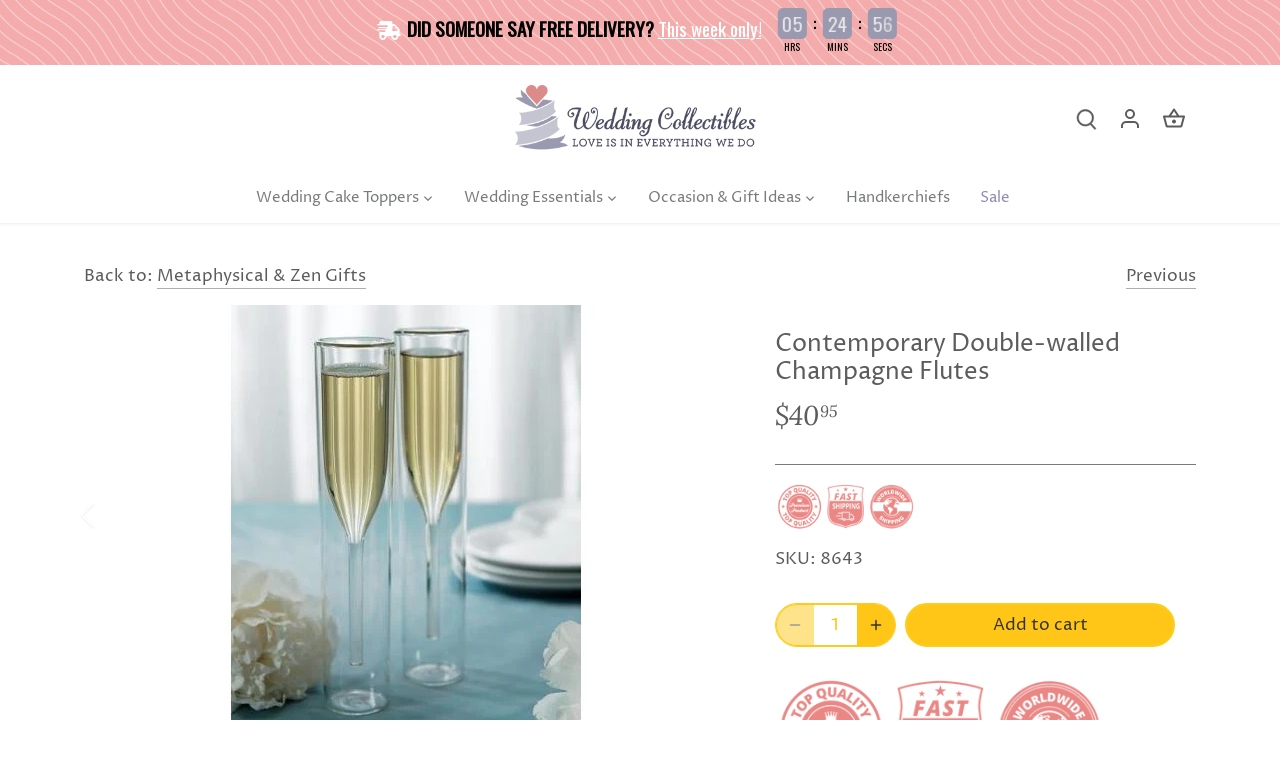

--- FILE ---
content_type: text/html; charset=utf-8
request_url: https://weddingcollectibles.com/collections/metaphysical-zen-gifts/products/contemporary-double-walled-champagne-flutes
body_size: 56826
content:
<!doctype html>
<html class="no-js" lang="en">
<head>


  <!-- Canopy 4.2.2 -->
<!-- Google tag (gtag.js) -->
<script async src="https://www.googletagmanager.com/gtag/js?id=AW-980378636"></script>
<script>
  window.dataLayer = window.dataLayer || [];
  function gtag(){dataLayer.push(arguments);}
  gtag('js', new Date());

  gtag('config', 'AW-980378636');
</script>

  <link rel="preload" href="//weddingcollectibles.com/cdn/shop/t/17/assets/styles.css?v=77125884849540711281759332234" as="style">
  <meta charset="utf-8" />
<meta name="viewport" content="width=device-width,initial-scale=1.0" />
<meta http-equiv="X-UA-Compatible" content="IE=edge">

<link rel="preconnect" href="https://cdn.shopify.com" crossorigin>
<link rel="preconnect" href="https://fonts.shopify.com" crossorigin>
<link rel="preconnect" href="https://monorail-edge.shopifysvc.com"><link rel="preload" as="font" href="//weddingcollectibles.com/cdn/fonts/proza_libre/prozalibre_n4.f0507b32b728d57643b7359f19cd41165a2ba3ad.woff2" type="font/woff2" crossorigin><link rel="preload" as="font" href="//weddingcollectibles.com/cdn/fonts/proza_libre/prozalibre_n7.a4b873da99dd2bca5ad03b7668b97daedac66b9a.woff2" type="font/woff2" crossorigin><link rel="preload" as="font" href="//weddingcollectibles.com/cdn/fonts/proza_libre/prozalibre_i4.fd59a69759c8ff2f0db3fa744a333dc414728870.woff2" type="font/woff2" crossorigin><link rel="preload" as="font" href="//weddingcollectibles.com/cdn/fonts/proza_libre/prozalibre_i7.c6374bc33ae8094a1daa933f3a6f41a5cdb58779.woff2" type="font/woff2" crossorigin><link rel="preload" as="font" href="//weddingcollectibles.com/cdn/fonts/proza_libre/prozalibre_n4.f0507b32b728d57643b7359f19cd41165a2ba3ad.woff2" type="font/woff2" crossorigin><link rel="preload" as="font" href="//weddingcollectibles.com/cdn/fonts/lora/lora_i4.a5059b22bd0a7547da84d66d2f523d17d17325d3.woff2" type="font/woff2" crossorigin><link rel="preload" as="font" href="//weddingcollectibles.com/cdn/fonts/tenor_sans/tenorsans_n4.966071a72c28462a9256039d3e3dc5b0cf314f65.woff2" type="font/woff2" crossorigin><link rel="preload" href="//weddingcollectibles.com/cdn/shop/t/17/assets/vendor.min.js?v=137803223016851922661684777771" as="script">
<link rel="preload" href="//weddingcollectibles.com/cdn/shop/t/17/assets/theme.js?v=125974759712164685881715067534" as="script"><link rel="canonical" href="https://weddingcollectibles.com/products/contemporary-double-walled-champagne-flutes" /><link rel="shortcut icon" href="//weddingcollectibles.com/cdn/shop/files/favicon.png?v=1614297687" type="image/png" /><meta name="description" content="Champagne has always been associated with celebration, so it should be served in a festive flute. The double walled design ensures the bubbly stays crisp and cold, sip after sip, and remains condensation free. This beautiful concept is not only practical but a real conversation piece.">

  <meta name="theme-color" content="#facf1c">

  <title>
    Contemporary Double-walled Champagne Flutes - Wedding Collectibles
  </title>

  <meta property="og:site_name" content="Wedding Collectibles">
<meta property="og:url" content="https://weddingcollectibles.com/products/contemporary-double-walled-champagne-flutes">
<meta property="og:title" content="Contemporary Double-walled Champagne Flutes - Wedding Collectibles">
<meta property="og:type" content="product">
<meta property="og:description" content="Champagne has always been associated with celebration, so it should be served in a festive flute. The double walled design ensures the bubbly stays crisp and cold, sip after sip, and remains condensation free. This beautiful concept is not only practical but a real conversation piece."><meta property="og:image" content="http://weddingcollectibles.com/cdn/shop/products/Contemporary-Double-walled-Champagne-Flutes_1200x1200.jpg?v=1565910643">
  <meta property="og:image:secure_url" content="https://weddingcollectibles.com/cdn/shop/products/Contemporary-Double-walled-Champagne-Flutes_1200x1200.jpg?v=1565910643">
  <meta property="og:image:width" content="420">
  <meta property="og:image:height" content="420"><meta property="og:price:amount" content="40.95">
  <meta property="og:price:currency" content="USD"><meta name="twitter:site" content="@wedcollectibles"><meta name="twitter:card" content="summary_large_image">
<meta name="twitter:title" content="Contemporary Double-walled Champagne Flutes - Wedding Collectibles">
<meta name="twitter:description" content="Champagne has always been associated with celebration, so it should be served in a festive flute. The double walled design ensures the bubbly stays crisp and cold, sip after sip, and remains condensation free. This beautiful concept is not only practical but a real conversation piece.">


  <link href="//weddingcollectibles.com/cdn/shop/t/17/assets/styles.css?v=77125884849540711281759332234" rel="stylesheet" type="text/css" media="all" />

  <script>
    document.documentElement.className = document.documentElement.className.replace('no-js', 'js');
    window.theme = window.theme || {};
    
    theme.money_format_with_code_preference = "${{amount}}";
    
    theme.money_format = "${{amount}}";
    theme.customerIsLoggedIn = false;

    
      theme.shippingCalcMoneyFormat = "${{amount}}";
    

    theme.strings = {
      previous: "Previous",
      next: "Next",
      close: "Close",
      addressError: "Error looking up that address",
      addressNoResults: "No results for that address",
      addressQueryLimit: "You have exceeded the Google API usage limit. Consider upgrading to a \u003ca href=\"https:\/\/developers.google.com\/maps\/premium\/usage-limits\"\u003ePremium Plan\u003c\/a\u003e.",
      authError: "There was a problem authenticating your Google Maps API Key.",
      shippingCalcSubmitButton: "Calculate shipping",
      shippingCalcSubmitButtonDisabled: "Calculating...",
      infiniteScrollCollectionLoading: "Loading more items...",
      infiniteScrollCollectionFinishedMsg : "No more items",
      infiniteScrollBlogLoading: "Loading more articles...",
      infiniteScrollBlogFinishedMsg : "No more articles",
      blogsShowTags: "Show tags",
      priceNonExistent: "Unavailable",
      buttonDefault: "Add to cart",
      buttonNoStock: "Out of stock",
      buttonNoVariant: "Unavailable",
      unitPriceSeparator: " \/ ",
      onlyXLeft: "[[ quantity ]] in stock",
      productAddingToCart: "Adding",
      productAddedToCart: "Added",
      quickbuyAdded: "Added to cart",
      cartSummary: "View cart",
      cartContinue: "Continue shopping",
      colorBoxPrevious: "Previous",
      colorBoxNext: "Next",
      colorBoxClose: "Close",
      imageSlider: "Image slider",
      confirmEmptyCart: "Are you sure you want to empty your cart?",
      inYourCart: "In your cart",
      removeFromCart: "Remove from cart",
      clearAll: "Clear all",
      layout_live_search_see_all: "See all results",
      general_quick_search_pages: "Pages",
      general_quick_search_no_results: "Sorry, we couldn\u0026#39;t find any results",
      products_labels_sold_out: "Sold Out",
      products_labels_sale: "Sale",
      maximumQuantity: "You can only have [quantity] in your cart",
      fullDetails: "Full details",
      cartConfirmRemove: "Are you sure you want to remove this item?"
    };

    theme.routes = {
      root_url: '/',
      account_url: '/account',
      account_login_url: 'https://weddingcollectibles.com/customer_authentication/redirect?locale=en&region_country=US',
      account_logout_url: '/account/logout',
      account_recover_url: '/account/recover',
      account_register_url: '/account/register',
      account_addresses_url: '/account/addresses',
      collections_url: '/collections',
      all_products_collection_url: '/collections/all',
      search_url: '/search',
      cart_url: '/cart',
      cart_add_url: '/cart/add',
      cart_change_url: '/cart/change',
      cart_clear_url: '/cart/clear'
    };

    theme.scripts = {
      masonry: "\/\/weddingcollectibles.com\/cdn\/shop\/t\/17\/assets\/masonry.v3.2.2.min.js?v=70136629540791627221684777771",
      jqueryInfiniteScroll: "\/\/weddingcollectibles.com\/cdn\/shop\/t\/17\/assets\/jquery.infinitescroll.2.1.0.min.js?v=162864979201917639991684777771",
      underscore: "\/\/cdnjs.cloudflare.com\/ajax\/libs\/underscore.js\/1.6.0\/underscore-min.js",
      shopifyCommon: "\/\/weddingcollectibles.com\/cdn\/shopifycloud\/storefront\/assets\/themes_support\/shopify_common-5f594365.js",
      jqueryCart: "\/\/weddingcollectibles.com\/cdn\/shop\/t\/17\/assets\/shipping-calculator.v1.0.min.js?v=20682063813605048711684777771"
    };

    theme.settings = {
      cartType: "page",
      openCartDrawerOnMob: true,
      quickBuyType: "hover",
      superscriptDecimals: true,
      currencyCodeEnabled: false
    }
  </script><!-- OutlinkStickyBtn CODE Start --><!-- OutlinkStickyBtn END --> <script>window.performance && window.performance.mark && window.performance.mark('shopify.content_for_header.start');</script><meta id="shopify-digital-wallet" name="shopify-digital-wallet" content="/22922756176/digital_wallets/dialog">
<meta name="shopify-checkout-api-token" content="770971a4168022da757d305eac348989">
<meta id="in-context-paypal-metadata" data-shop-id="22922756176" data-venmo-supported="false" data-environment="production" data-locale="en_US" data-paypal-v4="true" data-currency="USD">
<link rel="alternate" type="application/json+oembed" href="https://weddingcollectibles.com/products/contemporary-double-walled-champagne-flutes.oembed">
<script async="async" src="/checkouts/internal/preloads.js?locale=en-US"></script>
<link rel="preconnect" href="https://shop.app" crossorigin="anonymous">
<script async="async" src="https://shop.app/checkouts/internal/preloads.js?locale=en-US&shop_id=22922756176" crossorigin="anonymous"></script>
<script id="apple-pay-shop-capabilities" type="application/json">{"shopId":22922756176,"countryCode":"US","currencyCode":"USD","merchantCapabilities":["supports3DS"],"merchantId":"gid:\/\/shopify\/Shop\/22922756176","merchantName":"Wedding Collectibles","requiredBillingContactFields":["postalAddress","email","phone"],"requiredShippingContactFields":["postalAddress","email","phone"],"shippingType":"shipping","supportedNetworks":["visa","masterCard","amex","discover","elo","jcb"],"total":{"type":"pending","label":"Wedding Collectibles","amount":"1.00"},"shopifyPaymentsEnabled":true,"supportsSubscriptions":true}</script>
<script id="shopify-features" type="application/json">{"accessToken":"770971a4168022da757d305eac348989","betas":["rich-media-storefront-analytics"],"domain":"weddingcollectibles.com","predictiveSearch":true,"shopId":22922756176,"locale":"en"}</script>
<script>var Shopify = Shopify || {};
Shopify.shop = "wedding-collectibles.myshopify.com";
Shopify.locale = "en";
Shopify.currency = {"active":"USD","rate":"1.0"};
Shopify.country = "US";
Shopify.theme = {"name":"Ezcommerce","id":122089373776,"schema_name":"Canopy","schema_version":"4.2.2","theme_store_id":732,"role":"main"};
Shopify.theme.handle = "null";
Shopify.theme.style = {"id":null,"handle":null};
Shopify.cdnHost = "weddingcollectibles.com/cdn";
Shopify.routes = Shopify.routes || {};
Shopify.routes.root = "/";</script>
<script type="module">!function(o){(o.Shopify=o.Shopify||{}).modules=!0}(window);</script>
<script>!function(o){function n(){var o=[];function n(){o.push(Array.prototype.slice.apply(arguments))}return n.q=o,n}var t=o.Shopify=o.Shopify||{};t.loadFeatures=n(),t.autoloadFeatures=n()}(window);</script>
<script>
  window.ShopifyPay = window.ShopifyPay || {};
  window.ShopifyPay.apiHost = "shop.app\/pay";
  window.ShopifyPay.redirectState = null;
</script>
<script id="shop-js-analytics" type="application/json">{"pageType":"product"}</script>
<script defer="defer" async type="module" src="//weddingcollectibles.com/cdn/shopifycloud/shop-js/modules/v2/client.init-shop-cart-sync_C5BV16lS.en.esm.js"></script>
<script defer="defer" async type="module" src="//weddingcollectibles.com/cdn/shopifycloud/shop-js/modules/v2/chunk.common_CygWptCX.esm.js"></script>
<script type="module">
  await import("//weddingcollectibles.com/cdn/shopifycloud/shop-js/modules/v2/client.init-shop-cart-sync_C5BV16lS.en.esm.js");
await import("//weddingcollectibles.com/cdn/shopifycloud/shop-js/modules/v2/chunk.common_CygWptCX.esm.js");

  window.Shopify.SignInWithShop?.initShopCartSync?.({"fedCMEnabled":true,"windoidEnabled":true});

</script>
<script defer="defer" async type="module" src="//weddingcollectibles.com/cdn/shopifycloud/shop-js/modules/v2/client.payment-terms_CZxnsJam.en.esm.js"></script>
<script defer="defer" async type="module" src="//weddingcollectibles.com/cdn/shopifycloud/shop-js/modules/v2/chunk.common_CygWptCX.esm.js"></script>
<script defer="defer" async type="module" src="//weddingcollectibles.com/cdn/shopifycloud/shop-js/modules/v2/chunk.modal_D71HUcav.esm.js"></script>
<script type="module">
  await import("//weddingcollectibles.com/cdn/shopifycloud/shop-js/modules/v2/client.payment-terms_CZxnsJam.en.esm.js");
await import("//weddingcollectibles.com/cdn/shopifycloud/shop-js/modules/v2/chunk.common_CygWptCX.esm.js");
await import("//weddingcollectibles.com/cdn/shopifycloud/shop-js/modules/v2/chunk.modal_D71HUcav.esm.js");

  
</script>
<script>
  window.Shopify = window.Shopify || {};
  if (!window.Shopify.featureAssets) window.Shopify.featureAssets = {};
  window.Shopify.featureAssets['shop-js'] = {"shop-cart-sync":["modules/v2/client.shop-cart-sync_ZFArdW7E.en.esm.js","modules/v2/chunk.common_CygWptCX.esm.js"],"init-fed-cm":["modules/v2/client.init-fed-cm_CmiC4vf6.en.esm.js","modules/v2/chunk.common_CygWptCX.esm.js"],"shop-cash-offers":["modules/v2/client.shop-cash-offers_DOA2yAJr.en.esm.js","modules/v2/chunk.common_CygWptCX.esm.js","modules/v2/chunk.modal_D71HUcav.esm.js"],"shop-button":["modules/v2/client.shop-button_tlx5R9nI.en.esm.js","modules/v2/chunk.common_CygWptCX.esm.js"],"shop-toast-manager":["modules/v2/client.shop-toast-manager_ClPi3nE9.en.esm.js","modules/v2/chunk.common_CygWptCX.esm.js"],"init-shop-cart-sync":["modules/v2/client.init-shop-cart-sync_C5BV16lS.en.esm.js","modules/v2/chunk.common_CygWptCX.esm.js"],"avatar":["modules/v2/client.avatar_BTnouDA3.en.esm.js"],"init-windoid":["modules/v2/client.init-windoid_sURxWdc1.en.esm.js","modules/v2/chunk.common_CygWptCX.esm.js"],"init-shop-email-lookup-coordinator":["modules/v2/client.init-shop-email-lookup-coordinator_B8hsDcYM.en.esm.js","modules/v2/chunk.common_CygWptCX.esm.js"],"pay-button":["modules/v2/client.pay-button_FdsNuTd3.en.esm.js","modules/v2/chunk.common_CygWptCX.esm.js"],"shop-login-button":["modules/v2/client.shop-login-button_C5VAVYt1.en.esm.js","modules/v2/chunk.common_CygWptCX.esm.js","modules/v2/chunk.modal_D71HUcav.esm.js"],"init-customer-accounts-sign-up":["modules/v2/client.init-customer-accounts-sign-up_CPSyQ0Tj.en.esm.js","modules/v2/client.shop-login-button_C5VAVYt1.en.esm.js","modules/v2/chunk.common_CygWptCX.esm.js","modules/v2/chunk.modal_D71HUcav.esm.js"],"init-shop-for-new-customer-accounts":["modules/v2/client.init-shop-for-new-customer-accounts_ChsxoAhi.en.esm.js","modules/v2/client.shop-login-button_C5VAVYt1.en.esm.js","modules/v2/chunk.common_CygWptCX.esm.js","modules/v2/chunk.modal_D71HUcav.esm.js"],"init-customer-accounts":["modules/v2/client.init-customer-accounts_DxDtT_ad.en.esm.js","modules/v2/client.shop-login-button_C5VAVYt1.en.esm.js","modules/v2/chunk.common_CygWptCX.esm.js","modules/v2/chunk.modal_D71HUcav.esm.js"],"shop-follow-button":["modules/v2/client.shop-follow-button_Cva4Ekp9.en.esm.js","modules/v2/chunk.common_CygWptCX.esm.js","modules/v2/chunk.modal_D71HUcav.esm.js"],"checkout-modal":["modules/v2/client.checkout-modal_BPM8l0SH.en.esm.js","modules/v2/chunk.common_CygWptCX.esm.js","modules/v2/chunk.modal_D71HUcav.esm.js"],"lead-capture":["modules/v2/client.lead-capture_Bi8yE_yS.en.esm.js","modules/v2/chunk.common_CygWptCX.esm.js","modules/v2/chunk.modal_D71HUcav.esm.js"],"shop-login":["modules/v2/client.shop-login_D6lNrXab.en.esm.js","modules/v2/chunk.common_CygWptCX.esm.js","modules/v2/chunk.modal_D71HUcav.esm.js"],"payment-terms":["modules/v2/client.payment-terms_CZxnsJam.en.esm.js","modules/v2/chunk.common_CygWptCX.esm.js","modules/v2/chunk.modal_D71HUcav.esm.js"]};
</script>
<script>(function() {
  var isLoaded = false;
  function asyncLoad() {
    if (isLoaded) return;
    isLoaded = true;
    var urls = ["https:\/\/shopify.orderdeadline.com\/app\/frontend\/js\/order-deadline.min.js?shop=wedding-collectibles.myshopify.com","https:\/\/media.getmason.io\/api\/modemagic\/loader600f1ef197241dd8853ad2a095acdf97.js?shop=wedding-collectibles.myshopify.com","https:\/\/trustseals.shopclimb.com\/files\/js\/dist\/trustseals.min.js?shop=wedding-collectibles.myshopify.com","https:\/\/gcdn.incartupsell.com\/gcjbi-mmzAWtyJwSxJZX75a19Q.js?c=1765841082\u0026shop=wedding-collectibles.myshopify.com","https:\/\/cdn.opinew.com\/js\/opinew-active.js?shop=wedding-collectibles.myshopify.com"];
    for (var i = 0; i < urls.length; i++) {
      var s = document.createElement('script');
      s.type = 'text/javascript';
      s.async = true;
      s.src = urls[i];
      var x = document.getElementsByTagName('script')[0];
      x.parentNode.insertBefore(s, x);
    }
  };
  if(window.attachEvent) {
    window.attachEvent('onload', asyncLoad);
  } else {
    window.addEventListener('load', asyncLoad, false);
  }
})();</script>
<script id="__st">var __st={"a":22922756176,"offset":-28800,"reqid":"d2acf392-faf1-4882-80f9-e6e704464ba4-1768851590","pageurl":"weddingcollectibles.com\/collections\/metaphysical-zen-gifts\/products\/contemporary-double-walled-champagne-flutes","u":"4fa4c4c2f01e","p":"product","rtyp":"product","rid":3696940974160};</script>
<script>window.ShopifyPaypalV4VisibilityTracking = true;</script>
<script id="captcha-bootstrap">!function(){'use strict';const t='contact',e='account',n='new_comment',o=[[t,t],['blogs',n],['comments',n],[t,'customer']],c=[[e,'customer_login'],[e,'guest_login'],[e,'recover_customer_password'],[e,'create_customer']],r=t=>t.map((([t,e])=>`form[action*='/${t}']:not([data-nocaptcha='true']) input[name='form_type'][value='${e}']`)).join(','),a=t=>()=>t?[...document.querySelectorAll(t)].map((t=>t.form)):[];function s(){const t=[...o],e=r(t);return a(e)}const i='password',u='form_key',d=['recaptcha-v3-token','g-recaptcha-response','h-captcha-response',i],f=()=>{try{return window.sessionStorage}catch{return}},m='__shopify_v',_=t=>t.elements[u];function p(t,e,n=!1){try{const o=window.sessionStorage,c=JSON.parse(o.getItem(e)),{data:r}=function(t){const{data:e,action:n}=t;return t[m]||n?{data:e,action:n}:{data:t,action:n}}(c);for(const[e,n]of Object.entries(r))t.elements[e]&&(t.elements[e].value=n);n&&o.removeItem(e)}catch(o){console.error('form repopulation failed',{error:o})}}const l='form_type',E='cptcha';function T(t){t.dataset[E]=!0}const w=window,h=w.document,L='Shopify',v='ce_forms',y='captcha';let A=!1;((t,e)=>{const n=(g='f06e6c50-85a8-45c8-87d0-21a2b65856fe',I='https://cdn.shopify.com/shopifycloud/storefront-forms-hcaptcha/ce_storefront_forms_captcha_hcaptcha.v1.5.2.iife.js',D={infoText:'Protected by hCaptcha',privacyText:'Privacy',termsText:'Terms'},(t,e,n)=>{const o=w[L][v],c=o.bindForm;if(c)return c(t,g,e,D).then(n);var r;o.q.push([[t,g,e,D],n]),r=I,A||(h.body.append(Object.assign(h.createElement('script'),{id:'captcha-provider',async:!0,src:r})),A=!0)});var g,I,D;w[L]=w[L]||{},w[L][v]=w[L][v]||{},w[L][v].q=[],w[L][y]=w[L][y]||{},w[L][y].protect=function(t,e){n(t,void 0,e),T(t)},Object.freeze(w[L][y]),function(t,e,n,w,h,L){const[v,y,A,g]=function(t,e,n){const i=e?o:[],u=t?c:[],d=[...i,...u],f=r(d),m=r(i),_=r(d.filter((([t,e])=>n.includes(e))));return[a(f),a(m),a(_),s()]}(w,h,L),I=t=>{const e=t.target;return e instanceof HTMLFormElement?e:e&&e.form},D=t=>v().includes(t);t.addEventListener('submit',(t=>{const e=I(t);if(!e)return;const n=D(e)&&!e.dataset.hcaptchaBound&&!e.dataset.recaptchaBound,o=_(e),c=g().includes(e)&&(!o||!o.value);(n||c)&&t.preventDefault(),c&&!n&&(function(t){try{if(!f())return;!function(t){const e=f();if(!e)return;const n=_(t);if(!n)return;const o=n.value;o&&e.removeItem(o)}(t);const e=Array.from(Array(32),(()=>Math.random().toString(36)[2])).join('');!function(t,e){_(t)||t.append(Object.assign(document.createElement('input'),{type:'hidden',name:u})),t.elements[u].value=e}(t,e),function(t,e){const n=f();if(!n)return;const o=[...t.querySelectorAll(`input[type='${i}']`)].map((({name:t})=>t)),c=[...d,...o],r={};for(const[a,s]of new FormData(t).entries())c.includes(a)||(r[a]=s);n.setItem(e,JSON.stringify({[m]:1,action:t.action,data:r}))}(t,e)}catch(e){console.error('failed to persist form',e)}}(e),e.submit())}));const S=(t,e)=>{t&&!t.dataset[E]&&(n(t,e.some((e=>e===t))),T(t))};for(const o of['focusin','change'])t.addEventListener(o,(t=>{const e=I(t);D(e)&&S(e,y())}));const B=e.get('form_key'),M=e.get(l),P=B&&M;t.addEventListener('DOMContentLoaded',(()=>{const t=y();if(P)for(const e of t)e.elements[l].value===M&&p(e,B);[...new Set([...A(),...v().filter((t=>'true'===t.dataset.shopifyCaptcha))])].forEach((e=>S(e,t)))}))}(h,new URLSearchParams(w.location.search),n,t,e,['guest_login'])})(!0,!0)}();</script>
<script integrity="sha256-4kQ18oKyAcykRKYeNunJcIwy7WH5gtpwJnB7kiuLZ1E=" data-source-attribution="shopify.loadfeatures" defer="defer" src="//weddingcollectibles.com/cdn/shopifycloud/storefront/assets/storefront/load_feature-a0a9edcb.js" crossorigin="anonymous"></script>
<script crossorigin="anonymous" defer="defer" src="//weddingcollectibles.com/cdn/shopifycloud/storefront/assets/shopify_pay/storefront-65b4c6d7.js?v=20250812"></script>
<script data-source-attribution="shopify.dynamic_checkout.dynamic.init">var Shopify=Shopify||{};Shopify.PaymentButton=Shopify.PaymentButton||{isStorefrontPortableWallets:!0,init:function(){window.Shopify.PaymentButton.init=function(){};var t=document.createElement("script");t.src="https://weddingcollectibles.com/cdn/shopifycloud/portable-wallets/latest/portable-wallets.en.js",t.type="module",document.head.appendChild(t)}};
</script>
<script data-source-attribution="shopify.dynamic_checkout.buyer_consent">
  function portableWalletsHideBuyerConsent(e){var t=document.getElementById("shopify-buyer-consent"),n=document.getElementById("shopify-subscription-policy-button");t&&n&&(t.classList.add("hidden"),t.setAttribute("aria-hidden","true"),n.removeEventListener("click",e))}function portableWalletsShowBuyerConsent(e){var t=document.getElementById("shopify-buyer-consent"),n=document.getElementById("shopify-subscription-policy-button");t&&n&&(t.classList.remove("hidden"),t.removeAttribute("aria-hidden"),n.addEventListener("click",e))}window.Shopify?.PaymentButton&&(window.Shopify.PaymentButton.hideBuyerConsent=portableWalletsHideBuyerConsent,window.Shopify.PaymentButton.showBuyerConsent=portableWalletsShowBuyerConsent);
</script>
<script data-source-attribution="shopify.dynamic_checkout.cart.bootstrap">document.addEventListener("DOMContentLoaded",(function(){function t(){return document.querySelector("shopify-accelerated-checkout-cart, shopify-accelerated-checkout")}if(t())Shopify.PaymentButton.init();else{new MutationObserver((function(e,n){t()&&(Shopify.PaymentButton.init(),n.disconnect())})).observe(document.body,{childList:!0,subtree:!0})}}));
</script>
<link id="shopify-accelerated-checkout-styles" rel="stylesheet" media="screen" href="https://weddingcollectibles.com/cdn/shopifycloud/portable-wallets/latest/accelerated-checkout-backwards-compat.css" crossorigin="anonymous">
<style id="shopify-accelerated-checkout-cart">
        #shopify-buyer-consent {
  margin-top: 1em;
  display: inline-block;
  width: 100%;
}

#shopify-buyer-consent.hidden {
  display: none;
}

#shopify-subscription-policy-button {
  background: none;
  border: none;
  padding: 0;
  text-decoration: underline;
  font-size: inherit;
  cursor: pointer;
}

#shopify-subscription-policy-button::before {
  box-shadow: none;
}

      </style>

<script>window.performance && window.performance.mark && window.performance.mark('shopify.content_for_header.end');</script>

  <!-- ECI: START – Bing UET Tracking Code -->
  <script>(function(w,d,t,r,u){var f,n,i;w[u]=w[u]||[],f=function(){var o={ti:"5267893"};o.q=w[u],w[u]=new UET(o),w[u].push("pageLoad")},n=d.createElement(t),n.src=r,n.async=1,n.onload=n.onreadystatechange=function(){var s=this.readyState;s&&s!=="loaded"&&s!=="complete"||(f(),n.onload=n.onreadystatechange=null)},i=d.getElementsByTagName(t)[0],i.parentNode.insertBefore(n,i)})(window,document,"script","//bat.bing.com/bat.js","uetq");</script>
  <noscript><img src="//bat.bing.com/action/0?ti=5267893&Ver=2" height="0" width="0" style="display:none; visibility: hidden;" /></noscript>
  <!-- ECI: START – Bing UET Tracking Code -->
  
<!-- BEGIN app block: shopify://apps/also-bought/blocks/app-embed-block/b94b27b4-738d-4d92-9e60-43c22d1da3f2 --><script>
    window.codeblackbelt = window.codeblackbelt || {};
    window.codeblackbelt.shop = window.codeblackbelt.shop || 'wedding-collectibles.myshopify.com';
    
        window.codeblackbelt.productId = 3696940974160;</script><script src="//cdn.codeblackbelt.com/widgets/also-bought/main.min.js?version=2026011911-0800" async></script>
<!-- END app block --><!-- BEGIN app block: shopify://apps/opinew-reviews/blocks/global/e1d8e0dc-17ff-4e4a-8a8a-1e73c8ef8676 --><link rel="preload" href="https://cdn.opinew.com/styles/opw-icons/style.css" as="style" onload="this.onload=null;this.rel='stylesheet'">
<noscript><link rel="stylesheet" href="https://cdn.opinew.com/styles/opw-icons/style.css"></noscript>
<style id='opinew_product_plugin_css'>
    .opinew-stars-plugin-product .opinew-star-plugin-inside .stars-color, 
    .opinew-stars-plugin-product .stars-color, 
    .stars-color {
        color:#FFC617 !important;
    }
    .opinew-stars-plugin-link {
        cursor: pointer;
    }
    .opinew-no-reviews-stars-plugin:hover {
        color: #C45500;
    }
    
    .opw-widget-wrapper-default {
        max-width: 1200px;
        margin: 0 auto;
    }
    
                    #opinew-stars-plugin-product {
                        text-align:center;
                    }
                    
            .opinew-stars-plugin-product-list {
                text-align:center;
            }
            
        .opinew-list-stars-disable {
            display:none;
        }
        .opinew-product-page-stars-disable {
            display:none;
        }
        
            .no-reviews-hide-widget{
                display: none;
               } .opinew-star-plugin-inside i.opw-noci:empty{display:inherit!important}#opinew_all_reviews_plugin_app:empty,#opinew_badge_plugin_app:empty,#opinew_carousel_plugin_app:empty,#opinew_product_floating_widget:empty,#opinew_product_plugin_app:empty,#opinew_review_request_app:empty,.opinew-all-reviews-plugin-dynamic:empty,.opinew-badge-plugin-dynamic:empty,.opinew-carousel-plugin-dynamic:empty,.opinew-product-plugin-dynamic:empty,.opinew-review-request-dynamic:empty,.opw-dynamic-stars-collection:empty,.opw-dynamic-stars:empty{display:block!important} </style>
<meta id='opinew_config_container' data-opwconfig='{&quot;server_url&quot;: &quot;https://api.opinew.com&quot;, &quot;shop&quot;: {&quot;id&quot;: 48898, &quot;name&quot;: &quot;Wedding Collectibles&quot;, &quot;public_api_key&quot;: &quot;DK15XVGEQEQFRLC9PBPO&quot;, &quot;logo_url&quot;: null}, &quot;permissions&quot;: {&quot;no_branding&quot;: true, &quot;up_to3_photos&quot;: true, &quot;up_to5_photos&quot;: false, &quot;q_and_a&quot;: true, &quot;video_reviews&quot;: true, &quot;optimised_images&quot;: true, &quot;link_shops_single&quot;: false, &quot;link_shops_double&quot;: false, &quot;link_shops_unlimited&quot;: false, &quot;bazaarvoice_integration&quot;: false}, &quot;review_publishing&quot;: &quot;email&quot;, &quot;badge_shop_reviews_link&quot;: &quot;https://api.opinew.com/shop-reviews/48898&quot;, &quot;stars_color_product_and_collections&quot;: &quot;#FFC617&quot;, &quot;theme_transparent_color&quot;: &quot;initial&quot;, &quot;navbar_color&quot;: &quot;#000000&quot;, &quot;questions_and_answers_active&quot;: true, &quot;number_reviews_per_page&quot;: 8, &quot;show_customer_images_section&quot;: true, &quot;display_stars_if_no_reviews&quot;: false, &quot;stars_alignment_product_page&quot;: &quot;center&quot;, &quot;stars_alignment_product_page_mobile&quot;: &quot;center&quot;, &quot;stars_alignment_collections&quot;: &quot;center&quot;, &quot;stars_alignment_collections_mobile&quot;: &quot;center&quot;, &quot;badge_stars_color&quot;: &quot;#ffc617&quot;, &quot;badge_border_color&quot;: &quot;#dae1e7&quot;, &quot;badge_background_color&quot;: &quot;#ffffff&quot;, &quot;badge_text_color&quot;: &quot;#3C3C3C&quot;, &quot;badge_secondary_text_color&quot;: &quot;#606f7b&quot;, &quot;carousel_theme_style&quot;: &quot;card&quot;, &quot;carousel_stars_color&quot;: &quot;#FFC617&quot;, &quot;carousel_border_color&quot;: &quot;#c5c5c5&quot;, &quot;carousel_background_color&quot;: &quot;#ffffff00&quot;, &quot;carousel_controls_color&quot;: &quot;#5a5a5a&quot;, &quot;carousel_verified_badge_color&quot;: &quot;#78539E78&quot;, &quot;carousel_text_color&quot;: &quot;#3d4852&quot;, &quot;carousel_secondary_text_color&quot;: &quot;#606f7b&quot;, &quot;carousel_product_name_color&quot;: &quot;#3d4852&quot;, &quot;carousel_widget_show_dates&quot;: true, &quot;carousel_border_active&quot;: false, &quot;carousel_auto_scroll&quot;: false, &quot;carousel_show_product_name&quot;: false, &quot;carousel_featured_reviews&quot;: [{&quot;id&quot;: 13693104, &quot;body&quot;: &quot;We received the cake topper in just a few days after ordering. That was a pleasant surprise for us! The product itself is as beautiful as it appears in the picture shown on the website! My fiance and I were so pleased at how it looks that for a few minutes, we forgot how crazy all the planning has been and we got to enjoy a moment of knowing that our big day is soon to come! We cannot wait to show off the topper to our friends on the wedding day, and it will be forever in our family room to be seen. Thank you Wedding Collectibles!!&quot;, &quot;star_rating&quot;: 5, &quot;verified_review&quot;: true, &quot;by_shop_owner&quot;: false, &quot;created_ts&quot;: &quot;2017-05-11 00:17:51+00:00&quot;, &quot;user_name&quot;: &quot;John M.&quot;, &quot;score&quot;: 0, &quot;product_url&quot;: &quot;https://wedding-collectibles.myshopify.com/products/personalized-embroidery-willow-tree-promise-wedding-cake-topper&quot;, &quot;product_name&quot;: &quot;Personalized Embroidery Willow Tree \u00ae \&quot;Promise\&quot; Wedding Cake Topper&quot;}, {&quot;id&quot;: 13704631, &quot;body&quot;: &quot;I love it !!!! This is most beautiful wedding cake topper I have ever seen.  I love the theme,  the option ro personalize it, the quality and specially the service from Wedding Collectibles.  &quot;, &quot;star_rating&quot;: 5, &quot;verified_review&quot;: false, &quot;by_shop_owner&quot;: false, &quot;created_ts&quot;: &quot;2022-09-07 01:00:01.658915+00:00&quot;, &quot;user_name&quot;: &quot;Delgis&quot;, &quot;score&quot;: 10, &quot;product_url&quot;: &quot;https://wedding-collectibles.myshopify.com/products/legacy-of-love-wedding-cake-topper-figurine&quot;, &quot;product_name&quot;: &quot;Legacy of Love Wedding Cake Topper Figurine&quot;}, {&quot;id&quot;: 13693106, &quot;body&quot;: &quot;This was a wedding gift for my daughter and son-in-law.  Willow Tree is a collection my daughter has had for years, so this was an obvious choice.  They absolutely love it.&quot;, &quot;star_rating&quot;: 5, &quot;verified_review&quot;: true, &quot;by_shop_owner&quot;: false, &quot;created_ts&quot;: &quot;2016-09-24 00:12:55+00:00&quot;, &quot;user_name&quot;: &quot;djw&quot;, &quot;score&quot;: 0, &quot;product_url&quot;: &quot;https://wedding-collectibles.myshopify.com/products/personalized-embroidery-willow-tree-promise-wedding-cake-topper&quot;, &quot;product_name&quot;: &quot;Personalized Embroidery Willow Tree \u00ae \&quot;Promise\&quot; Wedding Cake Topper&quot;}, {&quot;id&quot;: 14037411, &quot;body&quot;: &quot;Arrived on time and exactly as pictured! Fit beautifully on our cake!&quot;, &quot;star_rating&quot;: 5, &quot;verified_review&quot;: true, &quot;by_shop_owner&quot;: false, &quot;created_ts&quot;: &quot;2022-10-04 03:47:04.122748+00:00&quot;, &quot;user_name&quot;: &quot;Amanda K.&quot;, &quot;score&quot;: 10, &quot;product_url&quot;: &quot;https://wedding-collectibles.myshopify.com/products/stylized-bride-and-groom-figurine-p-153&quot;, &quot;product_name&quot;: &quot;Stylized Bride and Groom Figurine&quot;}, {&quot;id&quot;: 14037310, &quot;body&quot;: &quot;Better in person! Just lovely&quot;, &quot;star_rating&quot;: 5, &quot;verified_review&quot;: true, &quot;by_shop_owner&quot;: false, &quot;created_ts&quot;: &quot;2022-10-04 00:31:30.770575+00:00&quot;, &quot;user_name&quot;: &quot;Bonnie L.&quot;, &quot;score&quot;: 10, &quot;product_url&quot;: &quot;https://wedding-collectibles.myshopify.com/products/wedding-bliss-cake-topper-figurine&quot;, &quot;product_name&quot;: &quot;\&quot;Wedding Bliss\&quot; Cake Topper Figurine&quot;}, {&quot;id&quot;: 10719728, &quot;body&quot;: &quot;The sparklers are great. They came before the predicted dates which was amazing because I need them for my wedding. They light up for more than 2 minutes. &quot;, &quot;star_rating&quot;: 4, &quot;verified_review&quot;: true, &quot;by_shop_owner&quot;: false, &quot;created_ts&quot;: &quot;2021-09-12 00:32:42+00:00&quot;, &quot;user_name&quot;: &quot;Customer&quot;, &quot;score&quot;: 0, &quot;product_url&quot;: &quot;https://wedding-collectibles.myshopify.com/products/wedding-sparklers-17-inch-box-of-64-sparklers&quot;, &quot;product_name&quot;: &quot;17 Inch Wedding Sparklers&quot;}], &quot;display_widget_if_no_reviews&quot;: false, &quot;show_country_and_foreign_reviews&quot;: false, &quot;show_full_customer_names&quot;: false, &quot;custom_header_url&quot;: null, &quot;custom_card_url&quot;: null, &quot;custom_gallery_url&quot;: null, &quot;default_sorting&quot;: &quot;recent&quot;, &quot;enable_widget_review_search&quot;: false, &quot;center_stars_mobile&quot;: false, &quot;center_stars_mobile_breakpoint&quot;: &quot;1000px&quot;, &quot;ab_test_active&quot;: false, &quot;request_form_stars_color&quot;: &quot;#FFC617&quot;, &quot;request_form_image_url&quot;: null, &quot;request_form_custom_css&quot;: null, &quot;request_form_show_ratings&quot;: null, &quot;request_form_display_shop_logo&quot;: null, &quot;request_form_display_product_image&quot;: null, &quot;request_form_progress_type&quot;: null, &quot;request_form_btn_color&quot;: &quot;#2f70ee&quot;, &quot;request_form_progress_bar_color&quot;: &quot;#2f70ee&quot;, &quot;request_form_background_color&quot;: &quot;#DCEBFC&quot;, &quot;request_form_card_background&quot;: &quot;#FFFFFF&quot;, &quot;can_display_photos&quot;: true, &quot;background_color&quot;: &quot;#ffffff00&quot;, &quot;buttons_color&quot;: &quot;#DB8B88FF&quot;, &quot;display_floating_widget&quot;: false, &quot;display_review_source&quot;: false, &quot;floating_widget_button_background_color&quot;: &quot;#9999B0FF&quot;, &quot;floating_widget_button_text_color&quot;: &quot;#ffffff&quot;, &quot;floating_widget_button_position&quot;: &quot;left&quot;, &quot;navbar_text_color&quot;: &quot;#5C5C5FFF&quot;, &quot;number_review_columns&quot;: 2, &quot;pagination_color&quot;: &quot;#5C5C5FFF&quot;, &quot;preferred_date_format&quot;: &quot;MM/dd/yyyy&quot;, &quot;preferred_language&quot;: &quot;en&quot;, &quot;review_image_max_height&quot;: &quot;450px&quot;, &quot;reviews_card_border_active&quot;: false, &quot;reviews_card_border_color&quot;: &quot;#c5c5c5&quot;, &quot;secondary_text_color&quot;: &quot;#606f7b&quot;, &quot;show_large_review_image&quot;: true, &quot;show_review_images&quot;: true, &quot;show_star_bars&quot;: true, &quot;star_bars_width&quot;: &quot;300px&quot;, &quot;star_bars_width_auto&quot;: true, &quot;stars_color&quot;: &quot;#DB8B88FF&quot;, &quot;text_color&quot;: &quot;#5C5C5FFF&quot;, &quot;verified_badge_color&quot;: &quot;#9999B0FF&quot;, &quot;widget_show_dates&quot;: true, &quot;widget_theme_style&quot;: &quot;flat&quot;, &quot;widget_top_section_style&quot;: &quot;modern&quot;, &quot;new_widget_version&quot;: true, &quot;shop_widgets_updated&quot;: true, &quot;display_verified_badge&quot;: true, &quot;filter_sort_by_button_color&quot;: &quot;#5C5C5FFF&quot;, &quot;pagination_arrows_button_color&quot;: &quot;#AEAEAE&quot;, &quot;review_card_border_radius&quot;: &quot;12px&quot;, &quot;review_source_label_color&quot;: &quot;#AEAEAE&quot;, &quot;reviews_number_color&quot;: &quot;#000000&quot;, &quot;search_icon_color&quot;: &quot;#232323&quot;, &quot;search_placeholder_color&quot;: &quot;#000000&quot;, &quot;write_review_button_color&quot;: &quot;#DB8B88FF&quot;, &quot;write_review_button_text_color&quot;: &quot;#ffffff&quot;, &quot;fonts&quot;: {&quot;reviews_card_main_font_size&quot;: &quot;1rem&quot;, &quot;reviews_card_secondary_font_size&quot;: &quot;1.25rem&quot;, &quot;form_headings_font_size&quot;: &quot;0.875rem&quot;, &quot;form_input_font_size&quot;: &quot;1.125rem&quot;, &quot;paginator_font_size&quot;: &quot;1.125rem&quot;, &quot;badge_average_score&quot;: &quot;2rem&quot;, &quot;badge_primary&quot;: &quot;1.25rem&quot;, &quot;badge_secondary&quot;: &quot;1rem&quot;, &quot;carousel_primary&quot;: &quot;1rem&quot;, &quot;carousel_secondary&quot;: &quot;1rem&quot;, &quot;star_summary_overall_score_font_size&quot;: &quot;1.5rem&quot;, &quot;star_summary_progress_bars_font_size&quot;: &quot;1.125rem&quot;, &quot;filters_font_size&quot;: &quot;1rem&quot;, &quot;form_post_font_size&quot;: &quot;2.25rem&quot;, &quot;navbar_buttons_font_size&quot;: &quot;1.125rem&quot;, &quot;navbar_reviews_title_font_size&quot;: &quot;1rem&quot;, &quot;qna_title_font_size&quot;: &quot;1.5rem&quot;, &quot;star_summary_reviewsnum_font_size&quot;: &quot;1.5rem&quot;}, &quot;special_pagination&quot;: false, &quot;hide_review_count_widget&quot;: false}' >
<script> 
  var OPW_PUBLIC_KEY = "DK15XVGEQEQFRLC9PBPO";
  var OPW_API_ENDPOINT = "https://api.opinew.com";
  var OPW_CHECKER_ENDPOINT = "https://shop-status.opinew.cloud";
  var OPW_BACKEND_VERSION = "25.41.1-0-ge32fade58";
</script>
<script src="https://cdn.opinew.com/shop-widgets/static/js/index.8ffabcca.js" defer></script>



<!-- END app block --><!-- BEGIN app block: shopify://apps/seo-manager-venntov/blocks/seomanager/c54c366f-d4bb-4d52-8d2f-dd61ce8e7e12 --><!-- BEGIN app snippet: SEOManager4 -->
<meta name='seomanager' content='4.0.5' /> 


<script>
	function sm_htmldecode(str) {
		var txt = document.createElement('textarea');
		txt.innerHTML = str;
		return txt.value;
	}

	var venntov_title = sm_htmldecode("Contemporary Double-walled Champagne Flutes - Wedding Collectibles");
	var venntov_description = sm_htmldecode("Champagne has always been associated with celebration, so it should be served in a festive flute. The double walled design ensures the bubbly stays crisp and cold, sip after sip, and remains condensation free. This beautiful concept is not only practical but a real conversation piece.");
	
	if (venntov_title != '') {
		document.title = venntov_title;	
	}
	else {
		document.title = "Contemporary Double-walled Champagne Flutes - Wedding Collectibles";	
	}

	if (document.querySelector('meta[name="description"]') == null) {
		var venntov_desc = document.createElement('meta');
		venntov_desc.name = "description";
		venntov_desc.content = venntov_description;
		var venntov_head = document.head;
		venntov_head.appendChild(venntov_desc);
	} else {
		document.querySelector('meta[name="description"]').setAttribute("content", venntov_description);
	}
</script>

<script>
	var venntov_robotVals = "index, follow, max-image-preview:large, max-snippet:-1, max-video-preview:-1";
	if (venntov_robotVals !== "") {
		document.querySelectorAll("[name='robots']").forEach(e => e.remove());
		var venntov_robotMeta = document.createElement('meta');
		venntov_robotMeta.name = "robots";
		venntov_robotMeta.content = venntov_robotVals;
		var venntov_head = document.head;
		venntov_head.appendChild(venntov_robotMeta);
	}
</script>

<script>
	var venntov_googleVals = "";
	if (venntov_googleVals !== "") {
		document.querySelectorAll("[name='google']").forEach(e => e.remove());
		var venntov_googleMeta = document.createElement('meta');
		venntov_googleMeta.name = "google";
		venntov_googleMeta.content = venntov_googleVals;
		var venntov_head = document.head;
		venntov_head.appendChild(venntov_googleMeta);
	}
	</script><meta name="google-site-verification" content="eook8ZPy0CWky0zPhUyZHSoDAb1INMX9H9ICNDW9Bf8" /><!-- 524F4D20383A3331 --><!-- END app snippet -->

<!-- END app block --><!-- BEGIN app block: shopify://apps/timesact-pre-order/blocks/app-embed/bf6c109b-79b5-457c-8752-0e5e9e9676e7 -->
<!-- END app block --><script src="https://cdn.shopify.com/extensions/4d5a2c47-c9fc-4724-a26e-14d501c856c6/attrac-6/assets/attrac-embed-bars.js" type="text/javascript" defer="defer"></script>
<script src="https://cdn.shopify.com/extensions/19689677-6488-4a31-adf3-fcf4359c5fd9/forms-2295/assets/shopify-forms-loader.js" type="text/javascript" defer="defer"></script>
<link href="https://cdn.shopify.com/extensions/019bb1f6-fcbe-7366-b948-e666c117b26c/advanced-product-options-176/assets/mws_apo_bundle.css" rel="stylesheet" type="text/css" media="all">
<script src="https://cdn.shopify.com/extensions/3ee93129-d11c-4adb-8a29-0c9bec8a2202/preorder-notify-me-timesact-17/assets/timesact.js" type="text/javascript" defer="defer"></script>
<link href="https://cdn.shopify.com/extensions/3ee93129-d11c-4adb-8a29-0c9bec8a2202/preorder-notify-me-timesact-17/assets/timesact.css" rel="stylesheet" type="text/css" media="all">
<link href="https://monorail-edge.shopifysvc.com" rel="dns-prefetch">
<script>(function(){if ("sendBeacon" in navigator && "performance" in window) {try {var session_token_from_headers = performance.getEntriesByType('navigation')[0].serverTiming.find(x => x.name == '_s').description;} catch {var session_token_from_headers = undefined;}var session_cookie_matches = document.cookie.match(/_shopify_s=([^;]*)/);var session_token_from_cookie = session_cookie_matches && session_cookie_matches.length === 2 ? session_cookie_matches[1] : "";var session_token = session_token_from_headers || session_token_from_cookie || "";function handle_abandonment_event(e) {var entries = performance.getEntries().filter(function(entry) {return /monorail-edge.shopifysvc.com/.test(entry.name);});if (!window.abandonment_tracked && entries.length === 0) {window.abandonment_tracked = true;var currentMs = Date.now();var navigation_start = performance.timing.navigationStart;var payload = {shop_id: 22922756176,url: window.location.href,navigation_start,duration: currentMs - navigation_start,session_token,page_type: "product"};window.navigator.sendBeacon("https://monorail-edge.shopifysvc.com/v1/produce", JSON.stringify({schema_id: "online_store_buyer_site_abandonment/1.1",payload: payload,metadata: {event_created_at_ms: currentMs,event_sent_at_ms: currentMs}}));}}window.addEventListener('pagehide', handle_abandonment_event);}}());</script>
<script id="web-pixels-manager-setup">(function e(e,d,r,n,o){if(void 0===o&&(o={}),!Boolean(null===(a=null===(i=window.Shopify)||void 0===i?void 0:i.analytics)||void 0===a?void 0:a.replayQueue)){var i,a;window.Shopify=window.Shopify||{};var t=window.Shopify;t.analytics=t.analytics||{};var s=t.analytics;s.replayQueue=[],s.publish=function(e,d,r){return s.replayQueue.push([e,d,r]),!0};try{self.performance.mark("wpm:start")}catch(e){}var l=function(){var e={modern:/Edge?\/(1{2}[4-9]|1[2-9]\d|[2-9]\d{2}|\d{4,})\.\d+(\.\d+|)|Firefox\/(1{2}[4-9]|1[2-9]\d|[2-9]\d{2}|\d{4,})\.\d+(\.\d+|)|Chrom(ium|e)\/(9{2}|\d{3,})\.\d+(\.\d+|)|(Maci|X1{2}).+ Version\/(15\.\d+|(1[6-9]|[2-9]\d|\d{3,})\.\d+)([,.]\d+|)( \(\w+\)|)( Mobile\/\w+|) Safari\/|Chrome.+OPR\/(9{2}|\d{3,})\.\d+\.\d+|(CPU[ +]OS|iPhone[ +]OS|CPU[ +]iPhone|CPU IPhone OS|CPU iPad OS)[ +]+(15[._]\d+|(1[6-9]|[2-9]\d|\d{3,})[._]\d+)([._]\d+|)|Android:?[ /-](13[3-9]|1[4-9]\d|[2-9]\d{2}|\d{4,})(\.\d+|)(\.\d+|)|Android.+Firefox\/(13[5-9]|1[4-9]\d|[2-9]\d{2}|\d{4,})\.\d+(\.\d+|)|Android.+Chrom(ium|e)\/(13[3-9]|1[4-9]\d|[2-9]\d{2}|\d{4,})\.\d+(\.\d+|)|SamsungBrowser\/([2-9]\d|\d{3,})\.\d+/,legacy:/Edge?\/(1[6-9]|[2-9]\d|\d{3,})\.\d+(\.\d+|)|Firefox\/(5[4-9]|[6-9]\d|\d{3,})\.\d+(\.\d+|)|Chrom(ium|e)\/(5[1-9]|[6-9]\d|\d{3,})\.\d+(\.\d+|)([\d.]+$|.*Safari\/(?![\d.]+ Edge\/[\d.]+$))|(Maci|X1{2}).+ Version\/(10\.\d+|(1[1-9]|[2-9]\d|\d{3,})\.\d+)([,.]\d+|)( \(\w+\)|)( Mobile\/\w+|) Safari\/|Chrome.+OPR\/(3[89]|[4-9]\d|\d{3,})\.\d+\.\d+|(CPU[ +]OS|iPhone[ +]OS|CPU[ +]iPhone|CPU IPhone OS|CPU iPad OS)[ +]+(10[._]\d+|(1[1-9]|[2-9]\d|\d{3,})[._]\d+)([._]\d+|)|Android:?[ /-](13[3-9]|1[4-9]\d|[2-9]\d{2}|\d{4,})(\.\d+|)(\.\d+|)|Mobile Safari.+OPR\/([89]\d|\d{3,})\.\d+\.\d+|Android.+Firefox\/(13[5-9]|1[4-9]\d|[2-9]\d{2}|\d{4,})\.\d+(\.\d+|)|Android.+Chrom(ium|e)\/(13[3-9]|1[4-9]\d|[2-9]\d{2}|\d{4,})\.\d+(\.\d+|)|Android.+(UC? ?Browser|UCWEB|U3)[ /]?(15\.([5-9]|\d{2,})|(1[6-9]|[2-9]\d|\d{3,})\.\d+)\.\d+|SamsungBrowser\/(5\.\d+|([6-9]|\d{2,})\.\d+)|Android.+MQ{2}Browser\/(14(\.(9|\d{2,})|)|(1[5-9]|[2-9]\d|\d{3,})(\.\d+|))(\.\d+|)|K[Aa][Ii]OS\/(3\.\d+|([4-9]|\d{2,})\.\d+)(\.\d+|)/},d=e.modern,r=e.legacy,n=navigator.userAgent;return n.match(d)?"modern":n.match(r)?"legacy":"unknown"}(),u="modern"===l?"modern":"legacy",c=(null!=n?n:{modern:"",legacy:""})[u],f=function(e){return[e.baseUrl,"/wpm","/b",e.hashVersion,"modern"===e.buildTarget?"m":"l",".js"].join("")}({baseUrl:d,hashVersion:r,buildTarget:u}),m=function(e){var d=e.version,r=e.bundleTarget,n=e.surface,o=e.pageUrl,i=e.monorailEndpoint;return{emit:function(e){var a=e.status,t=e.errorMsg,s=(new Date).getTime(),l=JSON.stringify({metadata:{event_sent_at_ms:s},events:[{schema_id:"web_pixels_manager_load/3.1",payload:{version:d,bundle_target:r,page_url:o,status:a,surface:n,error_msg:t},metadata:{event_created_at_ms:s}}]});if(!i)return console&&console.warn&&console.warn("[Web Pixels Manager] No Monorail endpoint provided, skipping logging."),!1;try{return self.navigator.sendBeacon.bind(self.navigator)(i,l)}catch(e){}var u=new XMLHttpRequest;try{return u.open("POST",i,!0),u.setRequestHeader("Content-Type","text/plain"),u.send(l),!0}catch(e){return console&&console.warn&&console.warn("[Web Pixels Manager] Got an unhandled error while logging to Monorail."),!1}}}}({version:r,bundleTarget:l,surface:e.surface,pageUrl:self.location.href,monorailEndpoint:e.monorailEndpoint});try{o.browserTarget=l,function(e){var d=e.src,r=e.async,n=void 0===r||r,o=e.onload,i=e.onerror,a=e.sri,t=e.scriptDataAttributes,s=void 0===t?{}:t,l=document.createElement("script"),u=document.querySelector("head"),c=document.querySelector("body");if(l.async=n,l.src=d,a&&(l.integrity=a,l.crossOrigin="anonymous"),s)for(var f in s)if(Object.prototype.hasOwnProperty.call(s,f))try{l.dataset[f]=s[f]}catch(e){}if(o&&l.addEventListener("load",o),i&&l.addEventListener("error",i),u)u.appendChild(l);else{if(!c)throw new Error("Did not find a head or body element to append the script");c.appendChild(l)}}({src:f,async:!0,onload:function(){if(!function(){var e,d;return Boolean(null===(d=null===(e=window.Shopify)||void 0===e?void 0:e.analytics)||void 0===d?void 0:d.initialized)}()){var d=window.webPixelsManager.init(e)||void 0;if(d){var r=window.Shopify.analytics;r.replayQueue.forEach((function(e){var r=e[0],n=e[1],o=e[2];d.publishCustomEvent(r,n,o)})),r.replayQueue=[],r.publish=d.publishCustomEvent,r.visitor=d.visitor,r.initialized=!0}}},onerror:function(){return m.emit({status:"failed",errorMsg:"".concat(f," has failed to load")})},sri:function(e){var d=/^sha384-[A-Za-z0-9+/=]+$/;return"string"==typeof e&&d.test(e)}(c)?c:"",scriptDataAttributes:o}),m.emit({status:"loading"})}catch(e){m.emit({status:"failed",errorMsg:(null==e?void 0:e.message)||"Unknown error"})}}})({shopId: 22922756176,storefrontBaseUrl: "https://weddingcollectibles.com",extensionsBaseUrl: "https://extensions.shopifycdn.com/cdn/shopifycloud/web-pixels-manager",monorailEndpoint: "https://monorail-edge.shopifysvc.com/unstable/produce_batch",surface: "storefront-renderer",enabledBetaFlags: ["2dca8a86"],webPixelsConfigList: [{"id":"773619792","configuration":"{\"config\":\"{\\\"google_tag_ids\\\":[\\\"G-F3G5S22R7Z\\\",\\\"AW-980378636\\\"],\\\"target_country\\\":\\\"ZZ\\\",\\\"gtag_events\\\":[{\\\"type\\\":\\\"search\\\",\\\"action_label\\\":[\\\"G-F3G5S22R7Z\\\",\\\"AW-980378636\\\/W0M1CInls98bEIzIvdMD\\\"]},{\\\"type\\\":\\\"begin_checkout\\\",\\\"action_label\\\":[\\\"G-F3G5S22R7Z\\\",\\\"AW-980378636\\\/Hby_CP3ks98bEIzIvdMD\\\"]},{\\\"type\\\":\\\"view_item\\\",\\\"action_label\\\":[\\\"G-F3G5S22R7Z\\\",\\\"AW-980378636\\\/9ZBqCIbls98bEIzIvdMD\\\"]},{\\\"type\\\":\\\"purchase\\\",\\\"action_label\\\":[\\\"G-F3G5S22R7Z\\\",\\\"AW-980378636\\\/iCbgCPrks98bEIzIvdMD\\\"]},{\\\"type\\\":\\\"page_view\\\",\\\"action_label\\\":[\\\"G-F3G5S22R7Z\\\",\\\"AW-980378636\\\/G_dyCIPls98bEIzIvdMD\\\"]},{\\\"type\\\":\\\"add_payment_info\\\",\\\"action_label\\\":[\\\"G-F3G5S22R7Z\\\",\\\"AW-980378636\\\/L6GlCIzls98bEIzIvdMD\\\"]},{\\\"type\\\":\\\"add_to_cart\\\",\\\"action_label\\\":[\\\"G-F3G5S22R7Z\\\",\\\"AW-980378636\\\/w405CIDls98bEIzIvdMD\\\"]}],\\\"enable_monitoring_mode\\\":false}\"}","eventPayloadVersion":"v1","runtimeContext":"OPEN","scriptVersion":"b2a88bafab3e21179ed38636efcd8a93","type":"APP","apiClientId":1780363,"privacyPurposes":[],"dataSharingAdjustments":{"protectedCustomerApprovalScopes":["read_customer_address","read_customer_email","read_customer_name","read_customer_personal_data","read_customer_phone"]}},{"id":"230555728","configuration":"{\"pixelCode\":\"CN1DS1RC77U9DS2QHQLG\"}","eventPayloadVersion":"v1","runtimeContext":"STRICT","scriptVersion":"22e92c2ad45662f435e4801458fb78cc","type":"APP","apiClientId":4383523,"privacyPurposes":["ANALYTICS","MARKETING","SALE_OF_DATA"],"dataSharingAdjustments":{"protectedCustomerApprovalScopes":["read_customer_address","read_customer_email","read_customer_name","read_customer_personal_data","read_customer_phone"]}},{"id":"28999760","configuration":"{\"tagID\":\"2614345421443\"}","eventPayloadVersion":"v1","runtimeContext":"STRICT","scriptVersion":"18031546ee651571ed29edbe71a3550b","type":"APP","apiClientId":3009811,"privacyPurposes":["ANALYTICS","MARKETING","SALE_OF_DATA"],"dataSharingAdjustments":{"protectedCustomerApprovalScopes":["read_customer_address","read_customer_email","read_customer_name","read_customer_personal_data","read_customer_phone"]}},{"id":"6586448","configuration":"{\"myshopifyDomain\":\"wedding-collectibles.myshopify.com\"}","eventPayloadVersion":"v1","runtimeContext":"STRICT","scriptVersion":"23b97d18e2aa74363140dc29c9284e87","type":"APP","apiClientId":2775569,"privacyPurposes":["ANALYTICS","MARKETING","SALE_OF_DATA"],"dataSharingAdjustments":{"protectedCustomerApprovalScopes":["read_customer_address","read_customer_email","read_customer_name","read_customer_phone","read_customer_personal_data"]}},{"id":"shopify-app-pixel","configuration":"{}","eventPayloadVersion":"v1","runtimeContext":"STRICT","scriptVersion":"0450","apiClientId":"shopify-pixel","type":"APP","privacyPurposes":["ANALYTICS","MARKETING"]},{"id":"shopify-custom-pixel","eventPayloadVersion":"v1","runtimeContext":"LAX","scriptVersion":"0450","apiClientId":"shopify-pixel","type":"CUSTOM","privacyPurposes":["ANALYTICS","MARKETING"]}],isMerchantRequest: false,initData: {"shop":{"name":"Wedding Collectibles","paymentSettings":{"currencyCode":"USD"},"myshopifyDomain":"wedding-collectibles.myshopify.com","countryCode":"US","storefrontUrl":"https:\/\/weddingcollectibles.com"},"customer":null,"cart":null,"checkout":null,"productVariants":[{"price":{"amount":40.95,"currencyCode":"USD"},"product":{"title":"Contemporary Double-walled Champagne Flutes","vendor":"Wedding Collectibles","id":"3696940974160","untranslatedTitle":"Contemporary Double-walled Champagne Flutes","url":"\/products\/contemporary-double-walled-champagne-flutes","type":"WeddingStar"},"id":"28900784373840","image":{"src":"\/\/weddingcollectibles.com\/cdn\/shop\/products\/Contemporary-Double-walled-Champagne-Flutes.jpg?v=1565910643"},"sku":"8643","title":"Default Title","untranslatedTitle":"Default Title"}],"purchasingCompany":null},},"https://weddingcollectibles.com/cdn","fcfee988w5aeb613cpc8e4bc33m6693e112",{"modern":"","legacy":""},{"shopId":"22922756176","storefrontBaseUrl":"https:\/\/weddingcollectibles.com","extensionBaseUrl":"https:\/\/extensions.shopifycdn.com\/cdn\/shopifycloud\/web-pixels-manager","surface":"storefront-renderer","enabledBetaFlags":"[\"2dca8a86\"]","isMerchantRequest":"false","hashVersion":"fcfee988w5aeb613cpc8e4bc33m6693e112","publish":"custom","events":"[[\"page_viewed\",{}],[\"product_viewed\",{\"productVariant\":{\"price\":{\"amount\":40.95,\"currencyCode\":\"USD\"},\"product\":{\"title\":\"Contemporary Double-walled Champagne Flutes\",\"vendor\":\"Wedding Collectibles\",\"id\":\"3696940974160\",\"untranslatedTitle\":\"Contemporary Double-walled Champagne Flutes\",\"url\":\"\/products\/contemporary-double-walled-champagne-flutes\",\"type\":\"WeddingStar\"},\"id\":\"28900784373840\",\"image\":{\"src\":\"\/\/weddingcollectibles.com\/cdn\/shop\/products\/Contemporary-Double-walled-Champagne-Flutes.jpg?v=1565910643\"},\"sku\":\"8643\",\"title\":\"Default Title\",\"untranslatedTitle\":\"Default Title\"}}]]"});</script><script>
  window.ShopifyAnalytics = window.ShopifyAnalytics || {};
  window.ShopifyAnalytics.meta = window.ShopifyAnalytics.meta || {};
  window.ShopifyAnalytics.meta.currency = 'USD';
  var meta = {"product":{"id":3696940974160,"gid":"gid:\/\/shopify\/Product\/3696940974160","vendor":"Wedding Collectibles","type":"WeddingStar","handle":"contemporary-double-walled-champagne-flutes","variants":[{"id":28900784373840,"price":4095,"name":"Contemporary Double-walled Champagne Flutes","public_title":null,"sku":"8643"}],"remote":false},"page":{"pageType":"product","resourceType":"product","resourceId":3696940974160,"requestId":"d2acf392-faf1-4882-80f9-e6e704464ba4-1768851590"}};
  for (var attr in meta) {
    window.ShopifyAnalytics.meta[attr] = meta[attr];
  }
</script>
<script class="analytics">
  (function () {
    var customDocumentWrite = function(content) {
      var jquery = null;

      if (window.jQuery) {
        jquery = window.jQuery;
      } else if (window.Checkout && window.Checkout.$) {
        jquery = window.Checkout.$;
      }

      if (jquery) {
        jquery('body').append(content);
      }
    };

    var hasLoggedConversion = function(token) {
      if (token) {
        return document.cookie.indexOf('loggedConversion=' + token) !== -1;
      }
      return false;
    }

    var setCookieIfConversion = function(token) {
      if (token) {
        var twoMonthsFromNow = new Date(Date.now());
        twoMonthsFromNow.setMonth(twoMonthsFromNow.getMonth() + 2);

        document.cookie = 'loggedConversion=' + token + '; expires=' + twoMonthsFromNow;
      }
    }

    var trekkie = window.ShopifyAnalytics.lib = window.trekkie = window.trekkie || [];
    if (trekkie.integrations) {
      return;
    }
    trekkie.methods = [
      'identify',
      'page',
      'ready',
      'track',
      'trackForm',
      'trackLink'
    ];
    trekkie.factory = function(method) {
      return function() {
        var args = Array.prototype.slice.call(arguments);
        args.unshift(method);
        trekkie.push(args);
        return trekkie;
      };
    };
    for (var i = 0; i < trekkie.methods.length; i++) {
      var key = trekkie.methods[i];
      trekkie[key] = trekkie.factory(key);
    }
    trekkie.load = function(config) {
      trekkie.config = config || {};
      trekkie.config.initialDocumentCookie = document.cookie;
      var first = document.getElementsByTagName('script')[0];
      var script = document.createElement('script');
      script.type = 'text/javascript';
      script.onerror = function(e) {
        var scriptFallback = document.createElement('script');
        scriptFallback.type = 'text/javascript';
        scriptFallback.onerror = function(error) {
                var Monorail = {
      produce: function produce(monorailDomain, schemaId, payload) {
        var currentMs = new Date().getTime();
        var event = {
          schema_id: schemaId,
          payload: payload,
          metadata: {
            event_created_at_ms: currentMs,
            event_sent_at_ms: currentMs
          }
        };
        return Monorail.sendRequest("https://" + monorailDomain + "/v1/produce", JSON.stringify(event));
      },
      sendRequest: function sendRequest(endpointUrl, payload) {
        // Try the sendBeacon API
        if (window && window.navigator && typeof window.navigator.sendBeacon === 'function' && typeof window.Blob === 'function' && !Monorail.isIos12()) {
          var blobData = new window.Blob([payload], {
            type: 'text/plain'
          });

          if (window.navigator.sendBeacon(endpointUrl, blobData)) {
            return true;
          } // sendBeacon was not successful

        } // XHR beacon

        var xhr = new XMLHttpRequest();

        try {
          xhr.open('POST', endpointUrl);
          xhr.setRequestHeader('Content-Type', 'text/plain');
          xhr.send(payload);
        } catch (e) {
          console.log(e);
        }

        return false;
      },
      isIos12: function isIos12() {
        return window.navigator.userAgent.lastIndexOf('iPhone; CPU iPhone OS 12_') !== -1 || window.navigator.userAgent.lastIndexOf('iPad; CPU OS 12_') !== -1;
      }
    };
    Monorail.produce('monorail-edge.shopifysvc.com',
      'trekkie_storefront_load_errors/1.1',
      {shop_id: 22922756176,
      theme_id: 122089373776,
      app_name: "storefront",
      context_url: window.location.href,
      source_url: "//weddingcollectibles.com/cdn/s/trekkie.storefront.cd680fe47e6c39ca5d5df5f0a32d569bc48c0f27.min.js"});

        };
        scriptFallback.async = true;
        scriptFallback.src = '//weddingcollectibles.com/cdn/s/trekkie.storefront.cd680fe47e6c39ca5d5df5f0a32d569bc48c0f27.min.js';
        first.parentNode.insertBefore(scriptFallback, first);
      };
      script.async = true;
      script.src = '//weddingcollectibles.com/cdn/s/trekkie.storefront.cd680fe47e6c39ca5d5df5f0a32d569bc48c0f27.min.js';
      first.parentNode.insertBefore(script, first);
    };
    trekkie.load(
      {"Trekkie":{"appName":"storefront","development":false,"defaultAttributes":{"shopId":22922756176,"isMerchantRequest":null,"themeId":122089373776,"themeCityHash":"18078114421378354727","contentLanguage":"en","currency":"USD","eventMetadataId":"90776447-713d-42e0-99e2-b6091ba7f5c3"},"isServerSideCookieWritingEnabled":true,"monorailRegion":"shop_domain","enabledBetaFlags":["65f19447"]},"Session Attribution":{},"S2S":{"facebookCapiEnabled":true,"source":"trekkie-storefront-renderer","apiClientId":580111}}
    );

    var loaded = false;
    trekkie.ready(function() {
      if (loaded) return;
      loaded = true;

      window.ShopifyAnalytics.lib = window.trekkie;

      var originalDocumentWrite = document.write;
      document.write = customDocumentWrite;
      try { window.ShopifyAnalytics.merchantGoogleAnalytics.call(this); } catch(error) {};
      document.write = originalDocumentWrite;

      window.ShopifyAnalytics.lib.page(null,{"pageType":"product","resourceType":"product","resourceId":3696940974160,"requestId":"d2acf392-faf1-4882-80f9-e6e704464ba4-1768851590","shopifyEmitted":true});

      var match = window.location.pathname.match(/checkouts\/(.+)\/(thank_you|post_purchase)/)
      var token = match? match[1]: undefined;
      if (!hasLoggedConversion(token)) {
        setCookieIfConversion(token);
        window.ShopifyAnalytics.lib.track("Viewed Product",{"currency":"USD","variantId":28900784373840,"productId":3696940974160,"productGid":"gid:\/\/shopify\/Product\/3696940974160","name":"Contemporary Double-walled Champagne Flutes","price":"40.95","sku":"8643","brand":"Wedding Collectibles","variant":null,"category":"WeddingStar","nonInteraction":true,"remote":false},undefined,undefined,{"shopifyEmitted":true});
      window.ShopifyAnalytics.lib.track("monorail:\/\/trekkie_storefront_viewed_product\/1.1",{"currency":"USD","variantId":28900784373840,"productId":3696940974160,"productGid":"gid:\/\/shopify\/Product\/3696940974160","name":"Contemporary Double-walled Champagne Flutes","price":"40.95","sku":"8643","brand":"Wedding Collectibles","variant":null,"category":"WeddingStar","nonInteraction":true,"remote":false,"referer":"https:\/\/weddingcollectibles.com\/collections\/metaphysical-zen-gifts\/products\/contemporary-double-walled-champagne-flutes"});
      }
    });


        var eventsListenerScript = document.createElement('script');
        eventsListenerScript.async = true;
        eventsListenerScript.src = "//weddingcollectibles.com/cdn/shopifycloud/storefront/assets/shop_events_listener-3da45d37.js";
        document.getElementsByTagName('head')[0].appendChild(eventsListenerScript);

})();</script>
  <script>
  if (!window.ga || (window.ga && typeof window.ga !== 'function')) {
    window.ga = function ga() {
      (window.ga.q = window.ga.q || []).push(arguments);
      if (window.Shopify && window.Shopify.analytics && typeof window.Shopify.analytics.publish === 'function') {
        window.Shopify.analytics.publish("ga_stub_called", {}, {sendTo: "google_osp_migration"});
      }
      console.error("Shopify's Google Analytics stub called with:", Array.from(arguments), "\nSee https://help.shopify.com/manual/promoting-marketing/pixels/pixel-migration#google for more information.");
    };
    if (window.Shopify && window.Shopify.analytics && typeof window.Shopify.analytics.publish === 'function') {
      window.Shopify.analytics.publish("ga_stub_initialized", {}, {sendTo: "google_osp_migration"});
    }
  }
</script>
<script
  defer
  src="https://weddingcollectibles.com/cdn/shopifycloud/perf-kit/shopify-perf-kit-3.0.4.min.js"
  data-application="storefront-renderer"
  data-shop-id="22922756176"
  data-render-region="gcp-us-central1"
  data-page-type="product"
  data-theme-instance-id="122089373776"
  data-theme-name="Canopy"
  data-theme-version="4.2.2"
  data-monorail-region="shop_domain"
  data-resource-timing-sampling-rate="10"
  data-shs="true"
  data-shs-beacon="true"
  data-shs-export-with-fetch="true"
  data-shs-logs-sample-rate="1"
  data-shs-beacon-endpoint="https://weddingcollectibles.com/api/collect"
></script>
</head><body class="template-product  "
      data-cc-animate-timeout="80">


  <script>
    document.body.classList.add("cc-animate-enabled");
  </script>


<a class="skip-link visually-hidden" href="#content">Skip to content</a>

<div id="shopify-section-cart-drawer" class="shopify-section">


</div>

<div id="page-wrap">
  <div id="page-wrap-inner">
    <a id="page-overlay" href="#" aria-controls="mobile-nav" aria-label="Close navigation"></a>

    <div id="page-wrap-content">
      <div id="shopify-section-announcement-bar" class="shopify-section section-announcement-bar">
</div>
      <div id="shopify-section-header" class="shopify-section section-header"><style data-shopify>.logo img {
		width: 120px;
  }

  @media (min-width: 768px) {
		.logo img {
				width: 250px;
		}
  }</style>
  

  

  <div class="header-container" data-section-type="header" itemscope itemtype="http://schema.org/Organization" data-cc-animate data-is-sticky="false"><div class="page-header layout-center using-compact-mobile-logo">
      <div class="toolbar-container">
        <div class="container">
          <div id="toolbar" class="toolbar cf
        	toolbar--three-cols-xs
					toolbar--three-cols
			    ">

            <div class="toolbar-left 
						">
              <div class="mobile-toolbar">
                <a class="toggle-mob-nav" href="#" aria-controls="mobile-nav" aria-label="Open navigation">
                  <span></span>
                  <span></span>
                  <span></span>
                </a>
              </div>
            </div>

            
              <div class="toolbar-center ">
                
                  <div class="toolbar-logo toolbar-logo--large">
                    
    <div class="logo align-center">
      <meta itemprop="name" content="Wedding Collectibles">
      
        
        <a href="/" itemprop="url">
          <img src="//weddingcollectibles.com/cdn/shop/files/logo-400x110_500x.png?v=1614327802"
							 width="400"
							 height="110"
               
               alt="" itemprop="logo"/>

          
        </a>
      
    </div>
  
                  </div></div>
            

            <div class="toolbar-right ">
              

              <div class="toolbar-icons">
                
                

                
                  <div class="hidden-search-container">
										<div class="hidden-search-container__veil"></div>
                    <a href="/search" data-show-search-form class="toolbar-search toolbar-search--icon" aria-label="Search">
                      <svg width="19px" height="21px" viewBox="0 0 19 21" version="1.1" xmlns="http://www.w3.org/2000/svg" xmlns:xlink="http://www.w3.org/1999/xlink">
  <g stroke="currentColor" stroke-width="0.5">
    <g transform="translate(0.000000, 0.472222)">
      <path d="M14.3977778,14.0103889 L19,19.0422222 L17.8135556,20.0555556 L13.224,15.0385 C11.8019062,16.0671405 10.0908414,16.619514 8.33572222,16.6165556 C3.73244444,16.6165556 0,12.8967778 0,8.30722222 C0,3.71766667 3.73244444,0 8.33572222,0 C12.939,0 16.6714444,3.71977778 16.6714444,8.30722222 C16.6739657,10.4296993 15.859848,12.4717967 14.3977778,14.0103889 Z M8.33572222,15.0585556 C12.0766111,15.0585556 15.1081667,12.0365 15.1081667,8.30827778 C15.1081667,4.58005556 12.0766111,1.558 8.33572222,1.558 C4.59483333,1.558 1.56327778,4.58005556 1.56327778,8.30827778 C1.56327778,12.0365 4.59483333,15.0585556 8.33572222,15.0585556 Z"></path>
    </g>
  </g>
</svg>

                    </a>
                    
<div class="main-search
			
			"

         data-live-search="true"
         data-live-search-price="true"
         data-live-search-vendor="false"
         data-live-search-meta="true"
         data-show-sold-out-label="true"
         data-show-sale-label="true">

      <div class="main-search__container ">
        <form class="main-search__form" action="/search" method="get" autocomplete="off">
          <input type="hidden" name="type" value="product,article,page" />
          <input type="hidden" name="options[prefix]" value="last" />
          <input class="main-search__input" type="text" name="q" autocomplete="off" value="" placeholder="Search..." aria-label="Search Store" />
					
          <button type="submit" aria-label="Submit"><svg width="19px" height="21px" viewBox="0 0 19 21" version="1.1" xmlns="http://www.w3.org/2000/svg" xmlns:xlink="http://www.w3.org/1999/xlink">
  <g stroke="currentColor" stroke-width="0.5">
    <g transform="translate(0.000000, 0.472222)">
      <path d="M14.3977778,14.0103889 L19,19.0422222 L17.8135556,20.0555556 L13.224,15.0385 C11.8019062,16.0671405 10.0908414,16.619514 8.33572222,16.6165556 C3.73244444,16.6165556 0,12.8967778 0,8.30722222 C0,3.71766667 3.73244444,0 8.33572222,0 C12.939,0 16.6714444,3.71977778 16.6714444,8.30722222 C16.6739657,10.4296993 15.859848,12.4717967 14.3977778,14.0103889 Z M8.33572222,15.0585556 C12.0766111,15.0585556 15.1081667,12.0365 15.1081667,8.30827778 C15.1081667,4.58005556 12.0766111,1.558 8.33572222,1.558 C4.59483333,1.558 1.56327778,4.58005556 1.56327778,8.30827778 C1.56327778,12.0365 4.59483333,15.0585556 8.33572222,15.0585556 Z"></path>
    </g>
  </g>
</svg>
</button>
        </form>

        <div class="main_search__popup">
          <div class="main-search__results"></div>
          <div class="main-search__footer-buttons">
            <div class="all-results-container"></div>
            <a class="main-search__results-close-link btn alt outline" href="#">
              Close
            </a>
          </div>
        </div>
      </div>
    </div>
  
                  </div>
                

                
                  <a href="/account" class="toolbar-account" aria-label="Account">
                    <svg aria-hidden="true" focusable="false" viewBox="0 0 24 24">
  <path d="M20 21v-2a4 4 0 0 0-4-4H8a4 4 0 0 0-4 4v2"/>
  <circle cx="12" cy="7" r="4"/>
</svg>

                  </a>
                

                <span class="toolbar-cart">
								<a class="current-cart toggle-cart-summary"
                   href="/cart" title="Go to cart">
									
									<span class="current-cart-icon current-cart-icon--basket2">
										
                      <svg viewBox="0 0 24 24">
  <path fill="currentColor"
        d="M22 9H17.21L12.83 2.44C12.64 2.16 12.32 2 12 2S11.36 2.16 11.17 2.45L6.79 9H2C1.45 9 1 9.45 1 10C1 10.09 1 10.18 1.04 10.27L3.58 19.54C3.81 20.38 4.58 21 5.5 21H18.5C19.42 21 20.19 20.38 20.43 19.54L22.97 10.27L23 10C23 9.45 22.55 9 22 9M12 4.8L14.8 9H9.2L12 4.8M18.5 19L5.5 19L3.31 11H20.7L18.5 19M12 13C10.9 13 10 13.9 10 15S10.9 17 12 17 14 16.1 14 15 13.1 13 12 13Z"/>
</svg>

                    

                    
									</span>
								</a>
							</span>
              </div>
            </div>
          </div>

          
        </div>
      </div>

      <div class="container nav-container">
        <div class="logo-nav ">
          

          
            
<nav class="main-nav cf desktop align-center"
     data-col-limit="8"
     aria-label="Primary navigation"><ul>
    
<li class="nav-item first dropdown drop-norm">

        <a class="nav-item-link" href="/collections/wedding-cake-toppers" aria-haspopup="true" aria-expanded="false">
          <span class="nav-item-link-title">Wedding Cake Toppers</span>
          <svg fill="#000000" height="24" viewBox="0 0 24 24" width="24" xmlns="http://www.w3.org/2000/svg">
    <path d="M7.41 7.84L12 12.42l4.59-4.58L18 9.25l-6 6-6-6z"/>
    <path d="M0-.75h24v24H0z" fill="none"/>
</svg>
        </a>

        

          

          <div class="sub-nav">
            <div class="sub-nav-inner">
              <ul class="sub-nav-list">
                

                <li class="sub-nav-item">
                  <a class="sub-nav-item-link" href="/collections/all-wedding-cake-toppers" data-img="//weddingcollectibles.com/cdn/shop/collections/864b19565fa96c7635817264fc63cd45_400x.jpg?v=1564919009" >
                    <span class="sub-nav-item-link-title">All Wedding Cake Toppers</span>
                    
                  </a>

                  
                </li>

                

                <li class="sub-nav-item">
                  <a class="sub-nav-item-link" href="/collections/african-american-wedding-cake-toppers" data-img="//weddingcollectibles.com/cdn/shop/collections/8c5b5375a4be5c973567a82388adcad1_400x.jpg?v=1564919011" >
                    <span class="sub-nav-item-link-title">African American</span>
                    
                  </a>

                  
                </li>

                

                <li class="sub-nav-item has-dropdown">
                  <a class="sub-nav-item-link" href="/collections" aria-haspopup="true" aria-expanded="false">
                    <span class="sub-nav-item-link-title">Animals</span>
                    <svg fill="#000000" height="24" viewBox="0 0 24 24" width="24" xmlns="http://www.w3.org/2000/svg">
    <path d="M7.41 7.84L12 12.42l4.59-4.58L18 9.25l-6 6-6-6z"/>
    <path d="M0-.75h24v24H0z" fill="none"/>
</svg>
                  </a>

                  
                  <ul class="sub-sub-nav-list">
                    
                    <li class="sub-nav-item">
                      <a class="sub-nav-item-link" href="/collections/dove-cake-toppers" data-img="//weddingcollectibles.com/cdn/shop/collections/efaaeb6559ccc0d6aecf1387d33336a2_400x.jpg?v=1564919034">
                        Swan and Dove Cake Toppers
                      </a>
                    </li>
                    
                    <li class="sub-nav-item">
                      <a class="sub-nav-item-link" href="/collections/butterfly-cake-toppers" data-img="//weddingcollectibles.com/cdn/shop/collections/90ea0e794d611734d0a12aa192f5e415_400x.jpg?v=1564919022">
                        Butterfly Cake Toppers
                      </a>
                    </li>
                    
                    <li class="sub-nav-item">
                      <a class="sub-nav-item-link" href="/collections/dog-cake-toppers" data-img="//weddingcollectibles.com/cdn/shop/collections/d74c1079b9465f550ec863c8f05a9395_400x.jpg?v=1564919056">
                        Dog Cake Toppers
                      </a>
                    </li>
                    
                    <li class="sub-nav-item">
                      <a class="sub-nav-item-link" href="/collections/dolphin-cake-toppers" data-img="//weddingcollectibles.com/cdn/shop/collections/5476f5772261063f77569c13791f4d1b_400x.jpg?v=1564919020">
                        Dolphin Cake Toppers
                      </a>
                    </li>
                    
                  </ul>
                  
                </li>

                

                <li class="sub-nav-item">
                  <a class="sub-nav-item-link" href="/collections/beach-cake-toppers" data-img="//weddingcollectibles.com/cdn/shop/collections/d9d1b79c0f8f692e4142aa8b4f060794_400x.jpg?v=1564919016" >
                    <span class="sub-nav-item-link-title">Beach</span>
                    
                  </a>

                  
                </li>

                

                <li class="sub-nav-item">
                  <a class="sub-nav-item-link" href="/collections/traditional-wedding-cake-toppers" data-img="//weddingcollectibles.com/cdn/shop/collections/9a8b1375028137d56260b3a2c334d1ce_400x.jpg?v=1564919010" >
                    <span class="sub-nav-item-link-title">Bride and Groom</span>
                    
                  </a>

                  
                </li>

                

                <li class="sub-nav-item">
                  <a class="sub-nav-item-link" href="/collections/wedding-cake-topper-bases" data-img="//weddingcollectibles.com/cdn/shop/collections/48cc6b5ce3c506808e91d3e7716d1682_400x.jpg?v=1564919187" >
                    <span class="sub-nav-item-link-title">DIY Cake Topper Bases</span>
                    
                  </a>

                  
                </li>

                

                <li class="sub-nav-item">
                  <a class="sub-nav-item-link" href="/collections/child-toppers" data-img="//weddingcollectibles.com/cdn/shop/collections/child-and-family-cake-toppers_2x_ad0b3b66-eff9-4782-87d3-fc46c11b5e6e_400x.jpg?v=1662070229" >
                    <span class="sub-nav-item-link-title">Child & Family</span>
                    
                  </a>

                  
                </li>

                

                <li class="sub-nav-item">
                  <a class="sub-nav-item-link" href="/collections/cinderella-cake-toppers-castle-cake-toppers" data-img="//weddingcollectibles.com/cdn/shop/collections/5b68bcea8b65be9fd9b42e359e48896b_400x.jpg?v=1564919026" >
                    <span class="sub-nav-item-link-title">Cinderella Fairytale Castle</span>
                    
                  </a>

                  
                </li>

                

                <li class="sub-nav-item">
                  <a class="sub-nav-item-link" href="/collections/unique-cake-toppers" data-img="//weddingcollectibles.com/cdn/shop/collections/9d40f31710337aaab491a77ee0f774c3_400x.jpg?v=1564919101" >
                    <span class="sub-nav-item-link-title">Modern and Unique</span>
                    
                  </a>

                  
                </li>

                

                <li class="sub-nav-item">
                  <a class="sub-nav-item-link" href="/collections/custom-wedding-cake-toppers" data-img="//weddingcollectibles.com/cdn/shop/collections/b5e977668e0edaed02186d373ed58c05_400x.jpg?v=1564919309" >
                    <span class="sub-nav-item-link-title">Custom Wedding Cake Toppers</span>
                    
                  </a>

                  
                </li>

                

                <li class="sub-nav-item has-dropdown">
                  <a class="sub-nav-item-link" href="/collections/ethnic-cake-toppers" data-img="//weddingcollectibles.com/cdn/shop/collections/950b15a2f52df0f0ded2b784df89e7cc_400x.jpg?v=1564919095" aria-haspopup="true" aria-expanded="false">
                    <span class="sub-nav-item-link-title">Ethnic</span>
                    <svg fill="#000000" height="24" viewBox="0 0 24 24" width="24" xmlns="http://www.w3.org/2000/svg">
    <path d="M7.41 7.84L12 12.42l4.59-4.58L18 9.25l-6 6-6-6z"/>
    <path d="M0-.75h24v24H0z" fill="none"/>
</svg>
                  </a>

                  
                  <ul class="sub-sub-nav-list">
                    
                    <li class="sub-nav-item">
                      <a class="sub-nav-item-link" href="/collections/asian-wedding-cake-toppers" data-img="//weddingcollectibles.com/cdn/shop/collections/cd252db61420446c24e15abde72d3e03_400x.jpg?v=1564919204">
                        Asian Wedding Cake Toppers
                      </a>
                    </li>
                    
                    <li class="sub-nav-item">
                      <a class="sub-nav-item-link" href="/collections/hispanic-cake-toppers" data-img="//weddingcollectibles.com/cdn/shop/collections/4b0e798278a9ee96861bd27b567fab58_400x.jpg?v=1564919069">
                        Hispanic Cake Toppers
                      </a>
                    </li>
                    
                    <li class="sub-nav-item">
                      <a class="sub-nav-item-link" href="/collections/indian-wedding-cake-toppers" data-img="//weddingcollectibles.com/cdn/shop/collections/678f2581e7854a24f44d4e128cefdc04_400x.jpg?v=1564919201">
                        Indian Wedding Cake Toppers
                      </a>
                    </li>
                    
                    <li class="sub-nav-item">
                      <a class="sub-nav-item-link" href="/collections/irish-and-celtic-cake-toppers" data-img="//weddingcollectibles.com/cdn/shop/collections/2f1db01c0d2618ad5e802c6abe9623b0_400x.jpg?v=1564919203">
                        Irish and Celtic Cake Toppers
                      </a>
                    </li>
                    
                  </ul>
                  
                </li>

                

                <li class="sub-nav-item">
                  <a class="sub-nav-item-link" href="/collections/fantasy-cake-toppers" data-img="//weddingcollectibles.com/cdn/shop/collections/3f531f19c23b95d9d9a1768bd5c70f00_400x.jpg?v=1564919364" >
                    <span class="sub-nav-item-link-title">Fantasy and Gothic</span>
                    
                  </a>

                  
                </li>

                

                <li class="sub-nav-item has-dropdown">
                  <a class="sub-nav-item-link" href="/collections/floral-cake-toppers" data-img="//weddingcollectibles.com/cdn/shop/collections/f7fe1036b0d10a3a1d66687254f014c2_400x.jpg?v=1564919098" aria-haspopup="true" aria-expanded="false">
                    <span class="sub-nav-item-link-title">Floral Toppers</span>
                    <svg fill="#000000" height="24" viewBox="0 0 24 24" width="24" xmlns="http://www.w3.org/2000/svg">
    <path d="M7.41 7.84L12 12.42l4.59-4.58L18 9.25l-6 6-6-6z"/>
    <path d="M0-.75h24v24H0z" fill="none"/>
</svg>
                  </a>

                  
                  <ul class="sub-sub-nav-list">
                    
                    <li class="sub-nav-item">
                      <a class="sub-nav-item-link" href="/collections/calla-lily-cake-toppers" data-img="//weddingcollectibles.com/cdn/shop/collections/b7ee5668346ad1cb63c27dc82d1e4e2f_400x.jpg?v=1564919032">
                        Calla Lily Cake Toppers
                      </a>
                    </li>
                    
                    <li class="sub-nav-item">
                      <a class="sub-nav-item-link" href="/collections/daisy-cake-toppers" data-img="//weddingcollectibles.com/cdn/shop/collections/49e449e4cd7f2546490975e8b77eae79_400x.jpg?v=1564919051">
                        Daisy Cake Toppers
                      </a>
                    </li>
                    
                    <li class="sub-nav-item">
                      <a class="sub-nav-item-link" href="/collections/hydrangea-cake-toppers" data-img="//weddingcollectibles.com/cdn/shop/collections/0733bb3dee07aab0817a42ba3d7c8eca_400x.jpg?v=1564919037">
                        Hydrangea Cake Toppers
                      </a>
                    </li>
                    
                    <li class="sub-nav-item">
                      <a class="sub-nav-item-link" href="/collections/rose-cake-toppers" data-img="//weddingcollectibles.com/cdn/shop/collections/e8ecfefa84291b57787554f268236235_400x.jpg?v=1564919031">
                        Rose Cake Toppers
                      </a>
                    </li>
                    
                    <li class="sub-nav-item">
                      <a class="sub-nav-item-link" href="/collections/stephanotis-cake-toppers" data-img="//weddingcollectibles.com/cdn/shop/collections/a1e92b6c9ac88f2b25de47ae8b5e8e59_400x.jpg?v=1564919035">
                        Stephanotis Cake Toppers
                      </a>
                    </li>
                    
                  </ul>
                  
                </li>

                

                <li class="sub-nav-item">
                  <a class="sub-nav-item-link" href="/collections/funny-wedding-cake-toppers" data-img="//weddingcollectibles.com/cdn/shop/collections/3d8aea2af911a4b54e8e08331cb01fec_400x.jpg?v=1564919045" >
                    <span class="sub-nav-item-link-title">Funny</span>
                    
                  </a>

                  
                </li>

                

                <li class="sub-nav-item">
                  <a class="sub-nav-item-link" href="/collections/gay-cake-toppers" data-img="//weddingcollectibles.com/cdn/shop/collections/298a2f7ccc60637f6d7022bae152b157_400x.jpg?v=1564919334" >
                    <span class="sub-nav-item-link-title">Gay LGBTQ+</span>
                    
                  </a>

                  
                </li>

                

                <li class="sub-nav-item">
                  <a class="sub-nav-item-link" href="/collections/interracial-wedding-cake-toppers" data-img="//weddingcollectibles.com/cdn/shop/collections/9e2bd06a9dbac369d10c5b1484fd531d_400x.jpg?v=1564919018" >
                    <span class="sub-nav-item-link-title">Interracial</span>
                    
                  </a>

                  
                </li>

                

                <li class="sub-nav-item">
                  <a class="sub-nav-item-link" href="/collections/light-up-wedding-cake-toppers" data-img="//weddingcollectibles.com/cdn/shop/collections/a32d488931953b5c8c65d093aff437ff_400x.jpg?v=1564919392" >
                    <span class="sub-nav-item-link-title">Light Up Toppers</span>
                    
                  </a>

                  
                </li>

                

                <li class="sub-nav-item">
                  <a class="sub-nav-item-link" href="/collections/military-wedding-cake-toppers" data-img="//weddingcollectibles.com/cdn/shop/collections/692be15d441acf076a75b8ac2b1e3e97_400x.jpg?v=1564919049" >
                    <span class="sub-nav-item-link-title">Military</span>
                    
                  </a>

                  
                </li>

                

                <li class="sub-nav-item">
                  <a class="sub-nav-item-link" href="/collections/monogram-cake-toppers" data-img="//weddingcollectibles.com/cdn/shop/collections/b51010083d371846456a007be9093599_400x.jpg?v=1564919074" >
                    <span class="sub-nav-item-link-title">Monograms and Initials</span>
                    
                  </a>

                  
                </li>

                

                <li class="sub-nav-item">
                  <a class="sub-nav-item-link" href="/collections/precious-moments-wedding-cake-toppers" data-img="//weddingcollectibles.com/cdn/shop/collections/77c2ce0841d7a4fb90d2815a64a68f66_400x.jpg?v=1564919061" >
                    <span class="sub-nav-item-link-title">Precious Moments</span>
                    
                  </a>

                  
                </li>

                

                <li class="sub-nav-item">
                  <a class="sub-nav-item-link" href="/collections/religious-wedding-cake-toppers" data-img="//weddingcollectibles.com/cdn/shop/collections/cea2292d9a4661c0cd34a9fa76eb9e23_400x.jpg?v=1564919027" >
                    <span class="sub-nav-item-link-title">Religious</span>
                    
                  </a>

                  
                </li>

                

                <li class="sub-nav-item">
                  <a class="sub-nav-item-link" href="/collections/sports-cake-toppers" data-img="//weddingcollectibles.com/cdn/shop/collections/7ce3e83ebe4cda6cc5ed44e4f23349a7_400x.jpg?v=1564919395" >
                    <span class="sub-nav-item-link-title">Sports</span>
                    
                  </a>

                  
                </li>

                

                <li class="sub-nav-item">
                  <a class="sub-nav-item-link" href="/collections/vintage-wedding-cake-toppers" data-img="//weddingcollectibles.com/cdn/shop/collections/42242fa1621fff99ad5c9ff99a0af4af_400x.jpg?v=1564919286" >
                    <span class="sub-nav-item-link-title">Vintage</span>
                    
                  </a>

                  
                </li>

                

                <li class="sub-nav-item">
                  <a class="sub-nav-item-link" href="/collections/western-wedding-cake-toppers" data-img="//weddingcollectibles.com/cdn/shop/collections/373ee7666b1c9e749ae0b18494a27180_400x.jpg?v=1564919043" >
                    <span class="sub-nav-item-link-title">Western & Rustic</span>
                    
                  </a>

                  
                </li>

                

                <li class="sub-nav-item">
                  <a class="sub-nav-item-link" href="/collections/willow-tree-cake-toppers" data-img="//weddingcollectibles.com/cdn/shop/collections/dd1982115609500511cb3dbdc352ebdf_400x.jpg?v=1564919072" >
                    <span class="sub-nav-item-link-title">Willow Tree Cake Toppers</span>
                    
                  </a>

                  
                </li>

                
              </ul></div>
          </div>
        
      </li><li class="nav-item dropdown drop-norm">

        <a class="nav-item-link" href="/collections/wedding-reception-accessories" aria-haspopup="true" aria-expanded="false">
          <span class="nav-item-link-title">Wedding Essentials</span>
          <svg fill="#000000" height="24" viewBox="0 0 24 24" width="24" xmlns="http://www.w3.org/2000/svg">
    <path d="M7.41 7.84L12 12.42l4.59-4.58L18 9.25l-6 6-6-6z"/>
    <path d="M0-.75h24v24H0z" fill="none"/>
</svg>
        </a>

        

          

          <div class="sub-nav">
            <div class="sub-nav-inner">
              <ul class="sub-nav-list">
                

                <li class="sub-nav-item">
                  <a class="sub-nav-item-link" href="/collections/wedding-sparklers" data-img="//weddingcollectibles.com/cdn/shop/collections/8f9a6dac960eb63b1f8a60f15b497400_400x.jpg?v=1564919595" >
                    <span class="sub-nav-item-link-title">Wedding Sparklers</span>
                    
                  </a>

                  
                </li>

                

                <li class="sub-nav-item has-dropdown">
                  <a class="sub-nav-item-link" href="/collections/wedding-ceremony-accessories" data-img="//weddingcollectibles.com/cdn/shop/collections/ceremony-accessories_2x_2f715fc5-ec06-4dbb-ad71-3994f707cd08_400x.jpg?v=1661985957" aria-haspopup="true" aria-expanded="false">
                    <span class="sub-nav-item-link-title">Ceremony</span>
                    <svg fill="#000000" height="24" viewBox="0 0 24 24" width="24" xmlns="http://www.w3.org/2000/svg">
    <path d="M7.41 7.84L12 12.42l4.59-4.58L18 9.25l-6 6-6-6z"/>
    <path d="M0-.75h24v24H0z" fill="none"/>
</svg>
                  </a>

                  
                  <ul class="sub-sub-nav-list">
                    
                    <li class="sub-nav-item">
                      <a class="sub-nav-item-link" href="/collections/wedding-flower-girl-baskets" data-img="//weddingcollectibles.com/cdn/shop/collections/339d95f6a562bd4bdeb669c479173e2f_400x.jpg?v=1564919078">
                        Wedding Flower Girl Baskets
                      </a>
                    </li>
                    
                    <li class="sub-nav-item">
                      <a class="sub-nav-item-link" href="/collections/wedding-ring-bearer-pillows" data-img="//weddingcollectibles.com/cdn/shop/collections/b1d05317fecddbf66b0f5a930a0df20e_400x.jpg?v=1564919005">
                        Wedding Ring Bearer Pillows
                      </a>
                    </li>
                    
                    <li class="sub-nav-item">
                      <a class="sub-nav-item-link" href="/collections/wedding-unity-candles-and-candle-holders" data-img="//weddingcollectibles.com/cdn/shop/collections/3e9b7ebe57da21685079ab0fb34968f3_400x.jpg?v=1564919080">
                        Unity Candles and Sand Ceremony
                      </a>
                    </li>
                    
                    <li class="sub-nav-item">
                      <a class="sub-nav-item-link" href="/collections/wedding-quinceanera-bouquets-orderby0p1" data-img="//weddingcollectibles.com/cdn/shop/collections/b69421dac439d9240461680c342bfc84_400x.jpg?v=1564919169">
                        Wedding and Quinceanera Bouquets
                      </a>
                    </li>
                    
                    <li class="sub-nav-item">
                      <a class="sub-nav-item-link" href="/collections/memorial-candles" data-img="//weddingcollectibles.com/cdn/shop/collections/04a58e55afcfa97bf1c09bfdf672af99_400x.jpg?v=1564919582">
                        Memorial Candles
                      </a>
                    </li>
                    
                  </ul>
                  
                </li>

                

                <li class="sub-nav-item has-dropdown">
                  <a class="sub-nav-item-link" href="/collections/reception" data-img="//weddingcollectibles.com/cdn/shop/collections/reception-accessories_2x_2fb040cd-52eb-4c98-889e-50d903350e98_400x.jpg?v=1661986386" aria-haspopup="true" aria-expanded="false">
                    <span class="sub-nav-item-link-title">Reception</span>
                    <svg fill="#000000" height="24" viewBox="0 0 24 24" width="24" xmlns="http://www.w3.org/2000/svg">
    <path d="M7.41 7.84L12 12.42l4.59-4.58L18 9.25l-6 6-6-6z"/>
    <path d="M0-.75h24v24H0z" fill="none"/>
</svg>
                  </a>

                  
                  <ul class="sub-sub-nav-list">
                    
                    <li class="sub-nav-item">
                      <a class="sub-nav-item-link" href="/collections/wedding-garters" data-img="//weddingcollectibles.com/cdn/shop/collections/3fb5387861a82dee3c93691732fd0b69_400x.jpg?v=1564919075">
                        Garters
                      </a>
                    </li>
                    
                    <li class="sub-nav-item">
                      <a class="sub-nav-item-link" href="/collections/wedding-cake-servers" data-img="//weddingcollectibles.com/cdn/shop/collections/1d380fc650bcd0055b2c2cdf07559faf_400x.jpg?v=1564919007">
                        Wedding Cake Servers
                      </a>
                    </li>
                    
                    <li class="sub-nav-item">
                      <a class="sub-nav-item-link" href="/collections/wedding-guestbooks-and-pens" data-img="//weddingcollectibles.com/cdn/shop/collections/b1cd1673b3246d040fd9ce2db569bc66_400x.jpg?v=1564918994">
                        Wedding Guestbooks and Pens
                      </a>
                    </li>
                    
                    <li class="sub-nav-item">
                      <a class="sub-nav-item-link" href="/collections/wedding-toasting-glasses" data-img="//weddingcollectibles.com/cdn/shop/collections/dfdd264af5109fdd234fde31e1549ffd_400x.jpg?v=1564919077">
                        Wedding Toasting Glasses and Goblets
                      </a>
                    </li>
                    
                    <li class="sub-nav-item">
                      <a class="sub-nav-item-link" href="/collections/wedding-accessory-collection-sets" data-img="//weddingcollectibles.com/cdn/shop/collections/562e67aff809f7829075ca18fdb949a7_400x.jpg?v=1564919195">
                        Wedding Accessory Bundles
                      </a>
                    </li>
                    
                    <li class="sub-nav-item">
                      <a class="sub-nav-item-link" href="/collections/wedding-card-boxes-holders" data-img="//weddingcollectibles.com/cdn/shop/collections/deccc95d5d45cf2da0357582b6473e44_400x.jpg?v=1564919189">
                        Wedding Card Boxes and Holders
                      </a>
                    </li>
                    
                    <li class="sub-nav-item">
                      <a class="sub-nav-item-link" href="/collections/wedding-reception-decorations" data-img="//weddingcollectibles.com/cdn/shop/collections/69f6ffed9ef22f06f9b61ccdea627491_400x.jpg?v=1564919172">
                        Reception Decorations & Centerpieces
                      </a>
                    </li>
                    
                  </ul>
                  
                </li>

                

                <li class="sub-nav-item has-dropdown">
                  <a class="sub-nav-item-link" href="/collections/wedding-themes" data-img="//weddingcollectibles.com/cdn/shop/collections/wedding-themes_2x_584e967e-b1f9-4e3a-a41f-5260b59a9900_400x.jpg?v=1661987151" aria-haspopup="true" aria-expanded="false">
                    <span class="sub-nav-item-link-title">Wedding Themes</span>
                    <svg fill="#000000" height="24" viewBox="0 0 24 24" width="24" xmlns="http://www.w3.org/2000/svg">
    <path d="M7.41 7.84L12 12.42l4.59-4.58L18 9.25l-6 6-6-6z"/>
    <path d="M0-.75h24v24H0z" fill="none"/>
</svg>
                  </a>

                  
                  <ul class="sub-sub-nav-list">
                    
                    <li class="sub-nav-item">
                      <a class="sub-nav-item-link" href="/collections/destination-orderby0p1" data-img="//weddingcollectibles.com/cdn/shop/collections/46a1ced09cee61035ae2abfe20b268da_400x.jpg?v=1564919314">
                        Beach Wedding
                      </a>
                    </li>
                    
                    <li class="sub-nav-item">
                      <a class="sub-nav-item-link" href="/collections/glam-orderby0p1" data-img="//weddingcollectibles.com/cdn/shop/collections/380530d8dd8f11632059f7db3e4235d5_400x.jpg?v=1564919332">
                        Bling Wedding
                      </a>
                    </li>
                    
                    <li class="sub-nav-item">
                      <a class="sub-nav-item-link" href="/collections/butterfly-beauty" data-img="//weddingcollectibles.com/cdn/shop/collections/38f87da3e82f6ca8d4a88bcf07645e3f_400x.jpg?v=1564919218">
                        Butterfly Wedding
                      </a>
                    </li>
                    
                    <li class="sub-nav-item">
                      <a class="sub-nav-item-link" href="/collections/christian-orderby0p1" data-img="//weddingcollectibles.com/cdn/shop/collections/a10490eae3bd0c61b44c78c5fcdb70f5_400x.jpg?v=1564919323">
                        Christian Wedding
                      </a>
                    </li>
                    
                    <li class="sub-nav-item">
                      <a class="sub-nav-item-link" href="/collections/cinderella-wedding" data-img="//weddingcollectibles.com/cdn/shop/collections/a0b486aeb20e2bc7d67e71f1fe8a2683_400x.jpg?v=1564919245">
                        Cinderella Wedding
                      </a>
                    </li>
                    
                    <li class="sub-nav-item">
                      <a class="sub-nav-item-link" href="/collections/red-and-white-orderby0p1" data-img="//weddingcollectibles.com/cdn/shop/collections/afeab55fa91a59371e3788d535ba46f0_400x.jpg?v=1564919267">
                        Red Wedding
                      </a>
                    </li>
                    
                    <li class="sub-nav-item">
                      <a class="sub-nav-item-link" href="/collections/black-and-white" data-img="//weddingcollectibles.com/cdn/shop/collections/89f096352e719f62d48c435af584d326_400x.jpg?v=1564919223">
                        Black and White Wedding
                      </a>
                    </li>
                    
                    <li class="sub-nav-item">
                      <a class="sub-nav-item-link" href="/collections/asian-fusion-collection" data-img="//weddingcollectibles.com/cdn/shop/collections/bf71bbc85aa3316b4535ec004b96cdce_400x.jpg?v=1564919206">
                        Asian Wedding
                      </a>
                    </li>
                    
                    <li class="sub-nav-item">
                      <a class="sub-nav-item-link" href="/collections/celtic-charm" data-img="//weddingcollectibles.com/cdn/shop/collections/6ba2b4a68ee363cd741f387538ca3def_400x.jpg?v=1564919227">
                        Irish Wedding
                      </a>
                    </li>
                    
                    <li class="sub-nav-item">
                      <a class="sub-nav-item-link" href="/collections/fleur-de-lis" data-img="//weddingcollectibles.com/cdn/shop/collections/70ee271a0713b5b1a71cfaf6f961f4ce_400x.jpg?v=1564919393">
                        Fleur de Lis Wedding
                      </a>
                    </li>
                    
                    <li class="sub-nav-item">
                      <a class="sub-nav-item-link" href="/collections/calla-lily-all" data-img="//weddingcollectibles.com/cdn/shop/collections/b72672d2160cfc632ab602f21beba933_400x.jpg?v=1564919217">
                        Calla Lily Wedding
                      </a>
                    </li>
                    
                    <li class="sub-nav-item">
                      <a class="sub-nav-item-link" href="/collections/daisy-wedding-accessories" data-img="//weddingcollectibles.com/cdn/shop/collections/eb8f292275fdaafe4dd7a5257eabdc32_400x.jpg?v=1564919235">
                        Daisy Wedding
                      </a>
                    </li>
                    
                    <li class="sub-nav-item">
                      <a class="sub-nav-item-link" href="/collections/hydrangea-wedding" data-img="//weddingcollectibles.com/cdn/shop/collections/9ea50f8279b4ebfb3e864e269be00dc1_400x.jpg?v=1564919248">
                        Hydrangea Wedding
                      </a>
                    </li>
                    
                    <li class="sub-nav-item">
                      <a class="sub-nav-item-link" href="/collections/rose-bouquet" data-img="//weddingcollectibles.com/cdn/shop/collections/49216ad6abac3dbe0bab4d30ace17707_400x.jpg?v=1564919260">
                        Rose Wedding
                      </a>
                    </li>
                    
                    <li class="sub-nav-item">
                      <a class="sub-nav-item-link" href="/collections/stephanotis-bouquet" data-img="//weddingcollectibles.com/cdn/shop/collections/80e7bf620450a61672309a0a8f51e0ed_400x.jpg?v=1564919262">
                        Stephanotis Bouquet
                      </a>
                    </li>
                    
                    <li class="sub-nav-item">
                      <a class="sub-nav-item-link" href="/collections/gothic-romance" data-img="//weddingcollectibles.com/cdn/shop/collections/84cf1ff5b85ddb9de11192754f5ac278_400x.jpg?v=1564919390">
                        Gothic Wedding
                      </a>
                    </li>
                    
                    <li class="sub-nav-item">
                      <a class="sub-nav-item-link" href="/collections/heart-wedding-accessories" data-img="//weddingcollectibles.com/cdn/shop/collections/8fe11e68e10191e4989bfdddb15cdd94_400x.jpg?v=1564919230">
                        Heart Wedding
                      </a>
                    </li>
                    
                    <li class="sub-nav-item">
                      <a class="sub-nav-item-link" href="/collections/intertwined-rings-wedding" data-img="//weddingcollectibles.com/cdn/shop/collections/84969f25305e57b0298271cfd36c3909_400x.jpg?v=1564919237">
                        Intertwined Rings
                      </a>
                    </li>
                    
                    <li class="sub-nav-item">
                      <a class="sub-nav-item-link" href="/collections/las-vegas-orderby0p1" data-img="//weddingcollectibles.com/cdn/shop/collections/d94f9b0f12738c26bc49e99d1cbfac3c_400x.jpg?v=1564919318">
                        Las Vegas Wedding
                      </a>
                    </li>
                    
                    <li class="sub-nav-item">
                      <a class="sub-nav-item-link" href="/collections/military-wedding-theme" data-img="//weddingcollectibles.com/cdn/shop/collections/0ea9b787db45b8b1dcc4048cd9580028_400x.jpg?v=1564919291">
                        Military Wedding
                      </a>
                    </li>
                    
                    <li class="sub-nav-item">
                      <a class="sub-nav-item-link" href="/collections/peacock-wedding" data-img="//weddingcollectibles.com/cdn/shop/collections/b4e36fac90cf2ed177d8e97cd158f739_400x.jpg?v=1564919584">
                        Peacock Wedding
                      </a>
                    </li>
                    
                    <li class="sub-nav-item">
                      <a class="sub-nav-item-link" href="/collections/rustic-wedding" data-img="//weddingcollectibles.com/cdn/shop/collections/db1f4c4729cc90e5394f9921af9980dd_400x.jpg?v=1564919593">
                        Rustic Wedding
                      </a>
                    </li>
                    
                    <li class="sub-nav-item">
                      <a class="sub-nav-item-link" href="/collections/fall-wedding-theme-autumn" data-img="//weddingcollectibles.com/cdn/shop/collections/58905074660ceab1909e371e21afa74b_400x.jpg?v=1564919207">
                        Fall Wedding
                      </a>
                    </li>
                    
                    <li class="sub-nav-item">
                      <a class="sub-nav-item-link" href="/collections/winter-wonder-orderby0p1" data-img="//weddingcollectibles.com/cdn/shop/collections/14d9ec96515b0eac31ba58d98f602255_400x.jpg?v=1564919292">
                        Winter Wedding
                      </a>
                    </li>
                    
                    <li class="sub-nav-item">
                      <a class="sub-nav-item-link" href="/collections/romantic-vintage-western-orderby0p1" data-img="//weddingcollectibles.com/cdn/shop/collections/83e5bd5b8ef40959a19226afb88ec557_400x.jpg?v=1564919280">
                        Western Wedding
                      </a>
                    </li>
                    
                    <li class="sub-nav-item">
                      <a class="sub-nav-item-link" href="/collections/gay-weddings" data-img="//weddingcollectibles.com/cdn/shop/products/Gay-Silhoutte-of-Love_400x.jpg?v=1565911296">
                        Gay Weddings
                      </a>
                    </li>
                    
                  </ul>
                  
                </li>

                

                <li class="sub-nav-item">
                  <a class="sub-nav-item-link" href="/collections/wedding-headpieces-tiaras" data-img="//weddingcollectibles.com/cdn/shop/collections/all-headpieces_2x_465070ea-fb65-4e58-ab7f-1c4daf4f9ef2_400x.jpg?v=1661987360" >
                    <span class="sub-nav-item-link-title">Headpieces & Tiaras</span>
                    
                  </a>

                  
                </li>

                
              </ul></div>
          </div>
        
      </li><li class="nav-item dropdown drop-norm">

        <a class="nav-item-link" href="/collections/occasion-gift-ideas" aria-haspopup="true" aria-expanded="false">
          <span class="nav-item-link-title">Occasion & Gift Ideas</span>
          <svg fill="#000000" height="24" viewBox="0 0 24 24" width="24" xmlns="http://www.w3.org/2000/svg">
    <path d="M7.41 7.84L12 12.42l4.59-4.58L18 9.25l-6 6-6-6z"/>
    <path d="M0-.75h24v24H0z" fill="none"/>
</svg>
        </a>

        

          

          <div class="sub-nav">
            <div class="sub-nav-inner">
              <ul class="sub-nav-list">
                

                <li class="sub-nav-item">
                  <a class="sub-nav-item-link" href="/collections/engagement-gifts" data-img="//weddingcollectibles.com/cdn/shop/collections/engagament-gifts_2x_d34e31ca-b48e-474b-affd-563a6100d97d_400x.jpg?v=1662060685" >
                    <span class="sub-nav-item-link-title">Engagement</span>
                    
                  </a>

                  
                </li>

                

                <li class="sub-nav-item">
                  <a class="sub-nav-item-link" href="/collections/anniversary" data-img="//weddingcollectibles.com/cdn/shop/collections/9239348d4d91f2973183ff03a2185d94_400x.jpg?v=1564919366" >
                    <span class="sub-nav-item-link-title">Anniversary</span>
                    
                  </a>

                  
                </li>

                

                <li class="sub-nav-item">
                  <a class="sub-nav-item-link" href="/collections/christmas-ornaments" data-img="//weddingcollectibles.com/cdn/shop/collections/christmas-ornaments_2x_a22b96d4-6a54-41ba-aabb-f78c8cb6ba03_400x.jpg?v=1662063812" >
                    <span class="sub-nav-item-link-title">Christmas Ornaments</span>
                    
                  </a>

                  
                </li>

                

                <li class="sub-nav-item">
                  <a class="sub-nav-item-link" href="/collections/quinceanera-and-sweet-sixteen" data-img="//weddingcollectibles.com/cdn/shop/collections/quinceanera-and-sweet-sixteen_2x_d5dc5faf-4e87-409d-bc7f-01cb1d9c73b5_400x.jpg?v=1662064124" >
                    <span class="sub-nav-item-link-title">Quinceanera & Sweet Sixteen</span>
                    
                  </a>

                  
                </li>

                

                <li class="sub-nav-item">
                  <a class="sub-nav-item-link" href="/collections/baby-shower" data-img="//weddingcollectibles.com/cdn/shop/collections/f7c9b0a5ab59c3e36993fa6b359a305e_cd077a61-ecdc-4dfc-9d8d-be8acb550974_400x.jpg?v=1662070661" >
                    <span class="sub-nav-item-link-title">Baby Shower</span>
                    
                  </a>

                  
                </li>

                

                <li class="sub-nav-item">
                  <a class="sub-nav-item-link" href="/collections/birthday-cake-toppers" data-img="//weddingcollectibles.com/cdn/shop/collections/6b2b2ce3bb76b31d0db400f79645a8ff_400x.jpg?v=1564919602" >
                    <span class="sub-nav-item-link-title">Birthday</span>
                    
                  </a>

                  
                </li>

                

                <li class="sub-nav-item">
                  <a class="sub-nav-item-link" href="/collections/kitchenware" data-img="//weddingcollectibles.com/cdn/shop/collections/cd6b0cf7a90cc049c8d2f368547ab869_400x.jpg?v=1662066060" >
                    <span class="sub-nav-item-link-title">Housewarming & Hostess Gifts</span>
                    
                  </a>

                  
                </li>

                

                <li class="sub-nav-item">
                  <a class="sub-nav-item-link" href="/collections/flasks-and-barware" data-img="//weddingcollectibles.com/cdn/shop/collections/b4289740a7941726ef588a8e2799e786_400x.jpg?v=1662065762" >
                    <span class="sub-nav-item-link-title">Barware Gifts</span>
                    
                  </a>

                  
                </li>

                

                <li class="sub-nav-item">
                  <a class="sub-nav-item-link" href="/collections/jewelry-and-jewelry-boxes-gifts-for-the-bride" data-img="//weddingcollectibles.com/cdn/shop/collections/e811297774d1ec2e374c49f1a6b71c5d_400x.jpg?v=1662066963" >
                    <span class="sub-nav-item-link-title">Jewelry</span>
                    
                  </a>

                  
                </li>

                

                <li class="sub-nav-item">
                  <a class="sub-nav-item-link" href="/collections/flower-girl-gifts-and-ring-bearer-gifts-orderby0p1" data-img="//weddingcollectibles.com/cdn/shop/collections/e5de1cd5b8ad15fcc3a2530608dfe977_400x.jpg?v=1564919338" >
                    <span class="sub-nav-item-link-title">Kids & Baby</span>
                    
                  </a>

                  
                </li>

                

                <li class="sub-nav-item">
                  <a class="sub-nav-item-link" href="/collections/protective-face-masks" data-img="//weddingcollectibles.com/cdn/shop/collections/face-masks_2x_236a8456-3bf0-4798-93a4-8313938b4ab4_400x.jpg?v=1662064953" >
                    <span class="sub-nav-item-link-title">Face Masks</span>
                    
                  </a>

                  
                </li>

                

                <li class="sub-nav-item active">
                  <a class="sub-nav-item-link" href="/collections/metaphysical-zen-gifts" data-img="//weddingcollectibles.com/cdn/shop/collections/metaphysical-zen_2x_8667f167-86c2-4164-bd12-ca201f306dd8_400x.jpg?v=1662065367" >
                    <span class="sub-nav-item-link-title">Metaphysical & Zen</span>
                    
                  </a>

                  
                </li>

                
              </ul></div>
          </div>
        
      </li><li class="nav-item">

        <a class="nav-item-link" href="/collections/wedding-poetry-hankies" >
          <span class="nav-item-link-title">Handkerchiefs</span>
          
        </a>

        
      </li><li class="nav-item last">

        <a class="nav-item-link nav-item-link--featured" href="/collections/clearance" >
          <span class="nav-item-link-title">Sale</span>
          
        </a>

        
      </li></ul>

  
</nav>

          
        </div>
      </div>

      <script id="mobile-navigation-template" type="text/template">
        <nav id="mobile-nav">
  <div class="inner">
    <div>
      <header class="side-menu-header h2">
        Menu

        <a href="#" class="side-menu-header--close" aria-label="Close navigation">
          <svg xmlns="http://www.w3.org/2000/svg" width="24" height="24" viewBox="0 0 24 24" fill="none" stroke="currentColor" stroke-width="2" stroke-linecap="round" stroke-linejoin="round" class="feather feather-x"><line x1="18" y1="6" x2="6" y2="18"></line><line x1="6" y1="6" x2="18" y2="18"></line></svg>

        </a>
      </header>

      
      <nav aria-label="Mobile navigation">
        <ul class="mobile-nav-menu plain">
          
            <li class="nav-item">
              <a class="nav-item-link"
                 href="#">
                Wedding Cake Toppers
              </a>

              
              <button class="open-sub-nav"
                data-sub-nav="menu-1"
                aria-haspopup="true"
                aria-controls="sub-nav-menu-1"><svg fill="#000000" height="24" viewBox="0 0 24 24" width="24" xmlns="http://www.w3.org/2000/svg">
  <title>Right</title>
  <path d="M8.59 16.34l4.58-4.59-4.58-4.59L10 5.75l6 6-6 6z"/><path d="M0-.25h24v24H0z" fill="none"/>
</svg></button>
              
            </li>
          
            <li class="nav-item">
              <a class="nav-item-link"
                 href="#">
                Wedding Essentials
              </a>

              
              <button class="open-sub-nav"
                data-sub-nav="menu-2"
                aria-haspopup="true"
                aria-controls="sub-nav-menu-2"><svg fill="#000000" height="24" viewBox="0 0 24 24" width="24" xmlns="http://www.w3.org/2000/svg">
  <title>Right</title>
  <path d="M8.59 16.34l4.58-4.59-4.58-4.59L10 5.75l6 6-6 6z"/><path d="M0-.25h24v24H0z" fill="none"/>
</svg></button>
              
            </li>
          
            <li class="nav-item">
              <a class="nav-item-link"
                 href="#">
                Occasion & Gift Ideas
              </a>

              
              <button class="open-sub-nav"
                data-sub-nav="menu-3"
                aria-haspopup="true"
                aria-controls="sub-nav-menu-3"><svg fill="#000000" height="24" viewBox="0 0 24 24" width="24" xmlns="http://www.w3.org/2000/svg">
  <title>Right</title>
  <path d="M8.59 16.34l4.58-4.59-4.58-4.59L10 5.75l6 6-6 6z"/><path d="M0-.25h24v24H0z" fill="none"/>
</svg></button>
              
            </li>
          
            <li class="nav-item">
              <a class="nav-item-link"
                 href="/collections/wedding-poetry-hankies">
                Handkerchiefs
              </a>

              
            </li>
          
            <li class="nav-item">
              <a class="nav-item-link nav-item-link--featured"
                 href="/collections/clearance">
                Sale
              </a>

              
            </li>
          

          
            <li class="nav-item nav-item--account">
              <a href="/account" class="nav-item-link">
                Account
              </a>
            </li>

            
          
        </ul>

        
      </nav>
    </div>
    <footer class="localization localization--mobile-menu" id="localization--mobile-menu"></footer>
  </div>

  
  
    
      

      <div id="sub-nav-menu-1" class="sub-nav" data-is-subnav-for="menu-1">
        <div class="header">
          <a class="close-sub-nav" href="#"><span><svg fill="#000000" height="24" viewBox="0 0 24 24" width="24" xmlns="http://www.w3.org/2000/svg">
  <title>Left</title>
  <path d="M15.41 16.09l-4.58-4.59 4.58-4.59L14 5.5l-6 6 6 6z"/><path d="M0-.5h24v24H0z" fill="none"/>
</svg></span> Back</a>
        </div>

        <ul class="sub-nav-list plain">
          
          <li class="sub-nav-item">
            <a class="sub-nav-item-link"
               href="/collections/all-wedding-cake-toppers">
              All Wedding Cake Toppers
            </a>
            
          </li>
          
          <li class="sub-nav-item">
            <a class="sub-nav-item-link"
               href="/collections/african-american-wedding-cake-toppers">
              African American
            </a>
            
          </li>
          
          <li class="sub-nav-item">
            <a class="sub-nav-item-link"
               href="#">
              Animals
            </a>
            
            <button class="open-sub-nav"
              data-sub-nav="menu-1-3"
              aria-haspopup="true" aria-controls="sub-nav-menu-1-3"><svg fill="#000000" height="24" viewBox="0 0 24 24" width="24" xmlns="http://www.w3.org/2000/svg">
  <title>Right</title>
  <path d="M8.59 16.34l4.58-4.59-4.58-4.59L10 5.75l6 6-6 6z"/><path d="M0-.25h24v24H0z" fill="none"/>
</svg></button>
            
          </li>
          
          <li class="sub-nav-item">
            <a class="sub-nav-item-link"
               href="/collections/beach-cake-toppers">
              Beach
            </a>
            
          </li>
          
          <li class="sub-nav-item">
            <a class="sub-nav-item-link"
               href="/collections/traditional-wedding-cake-toppers">
              Bride and Groom
            </a>
            
          </li>
          
          <li class="sub-nav-item">
            <a class="sub-nav-item-link"
               href="/collections/wedding-cake-topper-bases">
              DIY Cake Topper Bases
            </a>
            
          </li>
          
          <li class="sub-nav-item">
            <a class="sub-nav-item-link"
               href="/collections/child-toppers">
              Child & Family
            </a>
            
          </li>
          
          <li class="sub-nav-item">
            <a class="sub-nav-item-link"
               href="/collections/cinderella-cake-toppers-castle-cake-toppers">
              Cinderella Fairytale Castle
            </a>
            
          </li>
          
          <li class="sub-nav-item">
            <a class="sub-nav-item-link"
               href="/collections/unique-cake-toppers">
              Modern and Unique
            </a>
            
          </li>
          
          <li class="sub-nav-item">
            <a class="sub-nav-item-link"
               href="/collections/custom-wedding-cake-toppers">
              Custom Wedding Cake Toppers
            </a>
            
          </li>
          
          <li class="sub-nav-item">
            <a class="sub-nav-item-link"
               href="#">
              Ethnic
            </a>
            
            <button class="open-sub-nav"
              data-sub-nav="menu-1-11"
              aria-haspopup="true" aria-controls="sub-nav-menu-1-11"><svg fill="#000000" height="24" viewBox="0 0 24 24" width="24" xmlns="http://www.w3.org/2000/svg">
  <title>Right</title>
  <path d="M8.59 16.34l4.58-4.59-4.58-4.59L10 5.75l6 6-6 6z"/><path d="M0-.25h24v24H0z" fill="none"/>
</svg></button>
            
          </li>
          
          <li class="sub-nav-item">
            <a class="sub-nav-item-link"
               href="/collections/fantasy-cake-toppers">
              Fantasy and Gothic
            </a>
            
          </li>
          
          <li class="sub-nav-item">
            <a class="sub-nav-item-link"
               href="#">
              Floral Toppers
            </a>
            
            <button class="open-sub-nav"
              data-sub-nav="menu-1-13"
              aria-haspopup="true" aria-controls="sub-nav-menu-1-13"><svg fill="#000000" height="24" viewBox="0 0 24 24" width="24" xmlns="http://www.w3.org/2000/svg">
  <title>Right</title>
  <path d="M8.59 16.34l4.58-4.59-4.58-4.59L10 5.75l6 6-6 6z"/><path d="M0-.25h24v24H0z" fill="none"/>
</svg></button>
            
          </li>
          
          <li class="sub-nav-item">
            <a class="sub-nav-item-link"
               href="/collections/funny-wedding-cake-toppers">
              Funny
            </a>
            
          </li>
          
          <li class="sub-nav-item">
            <a class="sub-nav-item-link"
               href="/collections/gay-cake-toppers">
              Gay LGBTQ+
            </a>
            
          </li>
          
          <li class="sub-nav-item">
            <a class="sub-nav-item-link"
               href="/collections/interracial-wedding-cake-toppers">
              Interracial
            </a>
            
          </li>
          
          <li class="sub-nav-item">
            <a class="sub-nav-item-link"
               href="/collections/light-up-wedding-cake-toppers">
              Light Up Toppers
            </a>
            
          </li>
          
          <li class="sub-nav-item">
            <a class="sub-nav-item-link"
               href="/collections/military-wedding-cake-toppers">
              Military
            </a>
            
          </li>
          
          <li class="sub-nav-item">
            <a class="sub-nav-item-link"
               href="/collections/monogram-cake-toppers">
              Monograms and Initials
            </a>
            
          </li>
          
          <li class="sub-nav-item">
            <a class="sub-nav-item-link"
               href="/collections/precious-moments-wedding-cake-toppers">
              Precious Moments
            </a>
            
          </li>
          
          <li class="sub-nav-item">
            <a class="sub-nav-item-link"
               href="/collections/religious-wedding-cake-toppers">
              Religious
            </a>
            
          </li>
          
          <li class="sub-nav-item">
            <a class="sub-nav-item-link"
               href="/collections/sports-cake-toppers">
              Sports
            </a>
            
          </li>
          
          <li class="sub-nav-item">
            <a class="sub-nav-item-link"
               href="/collections/vintage-wedding-cake-toppers">
              Vintage
            </a>
            
          </li>
          
          <li class="sub-nav-item">
            <a class="sub-nav-item-link"
               href="/collections/western-wedding-cake-toppers">
              Western & Rustic
            </a>
            
          </li>
          
          <li class="sub-nav-item">
            <a class="sub-nav-item-link"
               href="/collections/willow-tree-cake-toppers">
              Willow Tree Cake Toppers
            </a>
            
          </li>
          
        </ul>
      </div>

      
        
      
        
      
        
        <div id="sub-nav-menu-1-3" class="sub-nav" data-is-subnav-for="menu-1-3">
          <div class="header">
            <a class="close-sub-nav" href="#"><span><svg fill="#000000" height="24" viewBox="0 0 24 24" width="24" xmlns="http://www.w3.org/2000/svg">
  <title>Left</title>
  <path d="M15.41 16.09l-4.58-4.59 4.58-4.59L14 5.5l-6 6 6 6z"/><path d="M0-.5h24v24H0z" fill="none"/>
</svg></span> Back</a>
          </div>

          <ul class="sub-nav-list plain">
            
            <li class="sub-nav-item">
              <a class="sub-nav-item-link" href="/collections/dove-cake-toppers">Swan and Dove Cake Toppers</a>
            </li>
            
            <li class="sub-nav-item">
              <a class="sub-nav-item-link" href="/collections/butterfly-cake-toppers">Butterfly Cake Toppers</a>
            </li>
            
            <li class="sub-nav-item">
              <a class="sub-nav-item-link" href="/collections/dog-cake-toppers">Dog Cake Toppers</a>
            </li>
            
            <li class="sub-nav-item">
              <a class="sub-nav-item-link" href="/collections/dolphin-cake-toppers">Dolphin Cake Toppers</a>
            </li>
            
          </ul>
        </div>
        
      
        
      
        
      
        
      
        
      
        
      
        
      
        
      
        
        <div id="sub-nav-menu-1-11" class="sub-nav" data-is-subnav-for="menu-1-11">
          <div class="header">
            <a class="close-sub-nav" href="#"><span><svg fill="#000000" height="24" viewBox="0 0 24 24" width="24" xmlns="http://www.w3.org/2000/svg">
  <title>Left</title>
  <path d="M15.41 16.09l-4.58-4.59 4.58-4.59L14 5.5l-6 6 6 6z"/><path d="M0-.5h24v24H0z" fill="none"/>
</svg></span> Back</a>
          </div>

          <ul class="sub-nav-list plain">
            
            <li class="sub-nav-item">
              <a class="sub-nav-item-link" href="/collections/asian-wedding-cake-toppers">Asian Wedding Cake Toppers</a>
            </li>
            
            <li class="sub-nav-item">
              <a class="sub-nav-item-link" href="/collections/hispanic-cake-toppers">Hispanic Cake Toppers</a>
            </li>
            
            <li class="sub-nav-item">
              <a class="sub-nav-item-link" href="/collections/indian-wedding-cake-toppers">Indian Wedding Cake Toppers</a>
            </li>
            
            <li class="sub-nav-item">
              <a class="sub-nav-item-link" href="/collections/irish-and-celtic-cake-toppers">Irish and Celtic Cake Toppers</a>
            </li>
            
          </ul>
        </div>
        
      
        
      
        
        <div id="sub-nav-menu-1-13" class="sub-nav" data-is-subnav-for="menu-1-13">
          <div class="header">
            <a class="close-sub-nav" href="#"><span><svg fill="#000000" height="24" viewBox="0 0 24 24" width="24" xmlns="http://www.w3.org/2000/svg">
  <title>Left</title>
  <path d="M15.41 16.09l-4.58-4.59 4.58-4.59L14 5.5l-6 6 6 6z"/><path d="M0-.5h24v24H0z" fill="none"/>
</svg></span> Back</a>
          </div>

          <ul class="sub-nav-list plain">
            
            <li class="sub-nav-item">
              <a class="sub-nav-item-link" href="/collections/calla-lily-cake-toppers">Calla Lily Cake Toppers</a>
            </li>
            
            <li class="sub-nav-item">
              <a class="sub-nav-item-link" href="/collections/daisy-cake-toppers">Daisy Cake Toppers</a>
            </li>
            
            <li class="sub-nav-item">
              <a class="sub-nav-item-link" href="/collections/hydrangea-cake-toppers">Hydrangea Cake Toppers</a>
            </li>
            
            <li class="sub-nav-item">
              <a class="sub-nav-item-link" href="/collections/rose-cake-toppers">Rose Cake Toppers</a>
            </li>
            
            <li class="sub-nav-item">
              <a class="sub-nav-item-link" href="/collections/stephanotis-cake-toppers">Stephanotis Cake Toppers</a>
            </li>
            
          </ul>
        </div>
        
      
        
      
        
      
        
      
        
      
        
      
        
      
        
      
        
      
        
      
        
      
        
      
        
      
    
  
    
      

      <div id="sub-nav-menu-2" class="sub-nav" data-is-subnav-for="menu-2">
        <div class="header">
          <a class="close-sub-nav" href="#"><span><svg fill="#000000" height="24" viewBox="0 0 24 24" width="24" xmlns="http://www.w3.org/2000/svg">
  <title>Left</title>
  <path d="M15.41 16.09l-4.58-4.59 4.58-4.59L14 5.5l-6 6 6 6z"/><path d="M0-.5h24v24H0z" fill="none"/>
</svg></span> Back</a>
        </div>

        <ul class="sub-nav-list plain">
          
          <li class="sub-nav-item">
            <a class="sub-nav-item-link"
               href="/collections/wedding-sparklers">
              Wedding Sparklers
            </a>
            
          </li>
          
          <li class="sub-nav-item">
            <a class="sub-nav-item-link"
               href="#">
              Ceremony
            </a>
            
            <button class="open-sub-nav"
              data-sub-nav="menu-2-2"
              aria-haspopup="true" aria-controls="sub-nav-menu-2-2"><svg fill="#000000" height="24" viewBox="0 0 24 24" width="24" xmlns="http://www.w3.org/2000/svg">
  <title>Right</title>
  <path d="M8.59 16.34l4.58-4.59-4.58-4.59L10 5.75l6 6-6 6z"/><path d="M0-.25h24v24H0z" fill="none"/>
</svg></button>
            
          </li>
          
          <li class="sub-nav-item">
            <a class="sub-nav-item-link"
               href="#">
              Reception
            </a>
            
            <button class="open-sub-nav"
              data-sub-nav="menu-2-3"
              aria-haspopup="true" aria-controls="sub-nav-menu-2-3"><svg fill="#000000" height="24" viewBox="0 0 24 24" width="24" xmlns="http://www.w3.org/2000/svg">
  <title>Right</title>
  <path d="M8.59 16.34l4.58-4.59-4.58-4.59L10 5.75l6 6-6 6z"/><path d="M0-.25h24v24H0z" fill="none"/>
</svg></button>
            
          </li>
          
          <li class="sub-nav-item">
            <a class="sub-nav-item-link"
               href="#">
              Wedding Themes
            </a>
            
            <button class="open-sub-nav"
              data-sub-nav="menu-2-4"
              aria-haspopup="true" aria-controls="sub-nav-menu-2-4"><svg fill="#000000" height="24" viewBox="0 0 24 24" width="24" xmlns="http://www.w3.org/2000/svg">
  <title>Right</title>
  <path d="M8.59 16.34l4.58-4.59-4.58-4.59L10 5.75l6 6-6 6z"/><path d="M0-.25h24v24H0z" fill="none"/>
</svg></button>
            
          </li>
          
          <li class="sub-nav-item">
            <a class="sub-nav-item-link"
               href="/collections/wedding-headpieces-tiaras">
              Headpieces & Tiaras
            </a>
            
          </li>
          
        </ul>
      </div>

      
        
      
        
        <div id="sub-nav-menu-2-2" class="sub-nav" data-is-subnav-for="menu-2-2">
          <div class="header">
            <a class="close-sub-nav" href="#"><span><svg fill="#000000" height="24" viewBox="0 0 24 24" width="24" xmlns="http://www.w3.org/2000/svg">
  <title>Left</title>
  <path d="M15.41 16.09l-4.58-4.59 4.58-4.59L14 5.5l-6 6 6 6z"/><path d="M0-.5h24v24H0z" fill="none"/>
</svg></span> Back</a>
          </div>

          <ul class="sub-nav-list plain">
            
            <li class="sub-nav-item">
              <a class="sub-nav-item-link" href="/collections/wedding-flower-girl-baskets">Wedding Flower Girl Baskets</a>
            </li>
            
            <li class="sub-nav-item">
              <a class="sub-nav-item-link" href="/collections/wedding-ring-bearer-pillows">Wedding Ring Bearer Pillows</a>
            </li>
            
            <li class="sub-nav-item">
              <a class="sub-nav-item-link" href="/collections/wedding-unity-candles-and-candle-holders">Unity Candles and Sand Ceremony</a>
            </li>
            
            <li class="sub-nav-item">
              <a class="sub-nav-item-link" href="/collections/wedding-quinceanera-bouquets-orderby0p1">Wedding and Quinceanera Bouquets</a>
            </li>
            
            <li class="sub-nav-item">
              <a class="sub-nav-item-link" href="/collections/memorial-candles">Memorial Candles</a>
            </li>
            
          </ul>
        </div>
        
      
        
        <div id="sub-nav-menu-2-3" class="sub-nav" data-is-subnav-for="menu-2-3">
          <div class="header">
            <a class="close-sub-nav" href="#"><span><svg fill="#000000" height="24" viewBox="0 0 24 24" width="24" xmlns="http://www.w3.org/2000/svg">
  <title>Left</title>
  <path d="M15.41 16.09l-4.58-4.59 4.58-4.59L14 5.5l-6 6 6 6z"/><path d="M0-.5h24v24H0z" fill="none"/>
</svg></span> Back</a>
          </div>

          <ul class="sub-nav-list plain">
            
            <li class="sub-nav-item">
              <a class="sub-nav-item-link" href="/collections/wedding-garters">Garters</a>
            </li>
            
            <li class="sub-nav-item">
              <a class="sub-nav-item-link" href="/collections/wedding-cake-servers">Wedding Cake Servers</a>
            </li>
            
            <li class="sub-nav-item">
              <a class="sub-nav-item-link" href="/collections/wedding-guestbooks-and-pens">Wedding Guestbooks and Pens</a>
            </li>
            
            <li class="sub-nav-item">
              <a class="sub-nav-item-link" href="/collections/wedding-toasting-glasses">Wedding Toasting Glasses and Goblets</a>
            </li>
            
            <li class="sub-nav-item">
              <a class="sub-nav-item-link" href="/collections/wedding-accessory-collection-sets">Wedding Accessory Bundles</a>
            </li>
            
            <li class="sub-nav-item">
              <a class="sub-nav-item-link" href="/collections/wedding-card-boxes-holders">Wedding Card Boxes and Holders</a>
            </li>
            
            <li class="sub-nav-item">
              <a class="sub-nav-item-link" href="/collections/wedding-reception-decorations">Reception Decorations & Centerpieces</a>
            </li>
            
          </ul>
        </div>
        
      
        
        <div id="sub-nav-menu-2-4" class="sub-nav" data-is-subnav-for="menu-2-4">
          <div class="header">
            <a class="close-sub-nav" href="#"><span><svg fill="#000000" height="24" viewBox="0 0 24 24" width="24" xmlns="http://www.w3.org/2000/svg">
  <title>Left</title>
  <path d="M15.41 16.09l-4.58-4.59 4.58-4.59L14 5.5l-6 6 6 6z"/><path d="M0-.5h24v24H0z" fill="none"/>
</svg></span> Back</a>
          </div>

          <ul class="sub-nav-list plain">
            
            <li class="sub-nav-item">
              <a class="sub-nav-item-link" href="/collections/destination-orderby0p1">Beach Wedding</a>
            </li>
            
            <li class="sub-nav-item">
              <a class="sub-nav-item-link" href="/collections/glam-orderby0p1">Bling Wedding</a>
            </li>
            
            <li class="sub-nav-item">
              <a class="sub-nav-item-link" href="/collections/butterfly-beauty">Butterfly Wedding</a>
            </li>
            
            <li class="sub-nav-item">
              <a class="sub-nav-item-link" href="/collections/christian-orderby0p1">Christian Wedding</a>
            </li>
            
            <li class="sub-nav-item">
              <a class="sub-nav-item-link" href="/collections/cinderella-wedding">Cinderella Wedding</a>
            </li>
            
            <li class="sub-nav-item">
              <a class="sub-nav-item-link" href="/collections/red-and-white-orderby0p1">Red Wedding</a>
            </li>
            
            <li class="sub-nav-item">
              <a class="sub-nav-item-link" href="/collections/black-and-white">Black and White Wedding</a>
            </li>
            
            <li class="sub-nav-item">
              <a class="sub-nav-item-link" href="/collections/asian-fusion-collection">Asian Wedding</a>
            </li>
            
            <li class="sub-nav-item">
              <a class="sub-nav-item-link" href="/collections/celtic-charm">Irish Wedding</a>
            </li>
            
            <li class="sub-nav-item">
              <a class="sub-nav-item-link" href="/collections/fleur-de-lis">Fleur de Lis Wedding</a>
            </li>
            
            <li class="sub-nav-item">
              <a class="sub-nav-item-link" href="/collections/calla-lily-all">Calla Lily Wedding</a>
            </li>
            
            <li class="sub-nav-item">
              <a class="sub-nav-item-link" href="/collections/daisy-wedding-accessories">Daisy Wedding</a>
            </li>
            
            <li class="sub-nav-item">
              <a class="sub-nav-item-link" href="/collections/hydrangea-wedding">Hydrangea Wedding</a>
            </li>
            
            <li class="sub-nav-item">
              <a class="sub-nav-item-link" href="/collections/rose-bouquet">Rose Wedding</a>
            </li>
            
            <li class="sub-nav-item">
              <a class="sub-nav-item-link" href="/collections/stephanotis-bouquet">Stephanotis Bouquet</a>
            </li>
            
            <li class="sub-nav-item">
              <a class="sub-nav-item-link" href="/collections/gothic-romance">Gothic Wedding</a>
            </li>
            
            <li class="sub-nav-item">
              <a class="sub-nav-item-link" href="/collections/heart-wedding-accessories">Heart Wedding</a>
            </li>
            
            <li class="sub-nav-item">
              <a class="sub-nav-item-link" href="/collections/intertwined-rings-wedding">Intertwined Rings</a>
            </li>
            
            <li class="sub-nav-item">
              <a class="sub-nav-item-link" href="/collections/las-vegas-orderby0p1">Las Vegas Wedding</a>
            </li>
            
            <li class="sub-nav-item">
              <a class="sub-nav-item-link" href="/collections/military-wedding-theme">Military Wedding</a>
            </li>
            
            <li class="sub-nav-item">
              <a class="sub-nav-item-link" href="/collections/peacock-wedding">Peacock Wedding</a>
            </li>
            
            <li class="sub-nav-item">
              <a class="sub-nav-item-link" href="/collections/rustic-wedding">Rustic Wedding</a>
            </li>
            
            <li class="sub-nav-item">
              <a class="sub-nav-item-link" href="/collections/fall-wedding-theme-autumn">Fall Wedding</a>
            </li>
            
            <li class="sub-nav-item">
              <a class="sub-nav-item-link" href="/collections/winter-wonder-orderby0p1">Winter Wedding</a>
            </li>
            
            <li class="sub-nav-item">
              <a class="sub-nav-item-link" href="/collections/romantic-vintage-western-orderby0p1">Western Wedding</a>
            </li>
            
            <li class="sub-nav-item">
              <a class="sub-nav-item-link" href="/collections/gay-weddings">Gay Weddings</a>
            </li>
            
          </ul>
        </div>
        
      
        
      
    
  
    
      

      <div id="sub-nav-menu-3" class="sub-nav" data-is-subnav-for="menu-3">
        <div class="header">
          <a class="close-sub-nav" href="#"><span><svg fill="#000000" height="24" viewBox="0 0 24 24" width="24" xmlns="http://www.w3.org/2000/svg">
  <title>Left</title>
  <path d="M15.41 16.09l-4.58-4.59 4.58-4.59L14 5.5l-6 6 6 6z"/><path d="M0-.5h24v24H0z" fill="none"/>
</svg></span> Back</a>
        </div>

        <ul class="sub-nav-list plain">
          
          <li class="sub-nav-item">
            <a class="sub-nav-item-link"
               href="/collections/engagement-gifts">
              Engagement
            </a>
            
          </li>
          
          <li class="sub-nav-item">
            <a class="sub-nav-item-link"
               href="/collections/anniversary">
              Anniversary
            </a>
            
          </li>
          
          <li class="sub-nav-item">
            <a class="sub-nav-item-link"
               href="/collections/christmas-ornaments">
              Christmas Ornaments
            </a>
            
          </li>
          
          <li class="sub-nav-item">
            <a class="sub-nav-item-link"
               href="/collections/quinceanera-and-sweet-sixteen">
              Quinceanera & Sweet Sixteen
            </a>
            
          </li>
          
          <li class="sub-nav-item">
            <a class="sub-nav-item-link"
               href="/collections/baby-shower">
              Baby Shower
            </a>
            
          </li>
          
          <li class="sub-nav-item">
            <a class="sub-nav-item-link"
               href="/collections/birthday-cake-toppers">
              Birthday
            </a>
            
          </li>
          
          <li class="sub-nav-item">
            <a class="sub-nav-item-link"
               href="/collections/kitchenware">
              Housewarming & Hostess Gifts
            </a>
            
          </li>
          
          <li class="sub-nav-item">
            <a class="sub-nav-item-link"
               href="/collections/flasks-and-barware">
              Barware Gifts
            </a>
            
          </li>
          
          <li class="sub-nav-item">
            <a class="sub-nav-item-link"
               href="/collections/jewelry-and-jewelry-boxes-gifts-for-the-bride">
              Jewelry
            </a>
            
          </li>
          
          <li class="sub-nav-item">
            <a class="sub-nav-item-link"
               href="/collections/flower-girl-gifts-and-ring-bearer-gifts-orderby0p1">
              Kids & Baby
            </a>
            
          </li>
          
          <li class="sub-nav-item">
            <a class="sub-nav-item-link"
               href="/collections/protective-face-masks">
              Face Masks
            </a>
            
          </li>
          
          <li class="sub-nav-item active">
            <a class="sub-nav-item-link"
               href="/collections/metaphysical-zen-gifts">
              Metaphysical & Zen
            </a>
            
          </li>
          
        </ul>
      </div>

      
        
      
        
      
        
      
        
      
        
      
        
      
        
      
        
      
        
      
        
      
        
      
        
      
    
  
    
  
    
  
</nav>

      </script>
    </div>
  </div>



</div>

      <main id="content">
        <div id="shopify-section-template--14503185645648__main" class="shopify-section section-product-template"><div class="section container product-container product-container--medium "
     data-section-type="product-template" data-components="accordion">

  
    <div class="inline-row product-collection-links" data-cc-animate>
      
        <div class="next-prev inline-item left links-row desktop">
        <span class="back-link">
          <span>Back to:</span>
          <a href="/collections/metaphysical-zen-gifts" title="Metaphysical &amp; Zen Gifts" class="standard-link">Metaphysical & Zen Gifts</a>
        </span>
        </div>

        <div class="inline-item right last desktop">
          
            <a class="standard-link" href="/collections/metaphysical-zen-gifts/products/chandelier-silhouette-wall-decoration">Previous</a>
            
          

          
        </div>
      
    </div>
  

  
    <div class="row product-container"><div class="product-gallery half column"
     data-enable-zoom="true"
     data-slideshow-mob-nav="arrows"
     data-full-image-width="420"
     data-cc-animate>

  <div class="main">
    
      <div class="product-gallery--hover-veil"></div>
    

    <div class="product-slideshow">
      

    <div class="product-media product-media--image"
         data-media-id="2397291413584"
         data-media-type="image">
      <a class="main-img-link main-img-link--lightbox"
         href="//weddingcollectibles.com/cdn/shop/products/Contemporary-Double-walled-Champagne-Flutes.jpg?v=1565910643"
         title="">
        <div class="rimage-outer-wrapper" style="max-width: 420px">
  <div class="rimage-wrapper lazyload--placeholder" style="padding-top:100.0%">
    
    <img class="rimage__image "
       data-lazy-src="//weddingcollectibles.com/cdn/shop/products/Contemporary-Double-walled-Champagne-Flutes_{width}x.jpg?v=1565910643"
       loading="lazy"
       alt="Contemporary Double-walled Champagne Flutes - Wedding Collectibles"
       width="420"
       height="420"
       >

    <noscript>
      
      <img src="//weddingcollectibles.com/cdn/shop/products/Contemporary-Double-walled-Champagne-Flutes_1024x1024.jpg?v=1565910643" alt="Contemporary Double-walled Champagne Flutes - Wedding Collectibles" class="rimage__image ">
    </noscript>
  </div>
</div>


      </a>
    </div>

  


    <div class="product-media product-media--image"
         data-media-id="2397291446352"
         data-media-type="image">
      <a class="main-img-link main-img-link--lightbox"
         href="//weddingcollectibles.com/cdn/shop/products/Contemporary-Double-walled-Champagne-Flutes_bd80ffb7-0e1f-4af3-8fe4-91a50a1d5475.jpg?v=1565910644"
         title="">
        <div class="rimage-outer-wrapper" style="max-width: 561px">
  <div class="rimage-wrapper lazyload--placeholder" style="padding-top:100.0%">
    
    <img class="rimage__image "
       data-lazy-src="//weddingcollectibles.com/cdn/shop/products/Contemporary-Double-walled-Champagne-Flutes_bd80ffb7-0e1f-4af3-8fe4-91a50a1d5475_{width}x.jpg?v=1565910644"
       loading="lazy"
       alt="Contemporary Double-walled Champagne Flutes - Wedding Collectibles"
       width="561"
       height="561"
       >

    <noscript>
      
      <img src="//weddingcollectibles.com/cdn/shop/products/Contemporary-Double-walled-Champagne-Flutes_bd80ffb7-0e1f-4af3-8fe4-91a50a1d5475_1024x1024.jpg?v=1565910644" alt="Contemporary Double-walled Champagne Flutes - Wedding Collectibles" class="rimage__image ">
    </noscript>
  </div>
</div>


      </a>
    </div>

  


    <div class="product-media product-media--image"
         data-media-id="2397291479120"
         data-media-type="image">
      <a class="main-img-link main-img-link--lightbox"
         href="//weddingcollectibles.com/cdn/shop/products/Contemporary-Double-walled-Champagne-Flutes-02.jpg?v=1565910643"
         title="">
        <div class="rimage-outer-wrapper" style="max-width: 176px">
  <div class="rimage-wrapper lazyload--placeholder" style="padding-top:100.0%">
    
    <img class="rimage__image "
       data-lazy-src="//weddingcollectibles.com/cdn/shop/products/Contemporary-Double-walled-Champagne-Flutes-02_{width}x.jpg?v=1565910643"
       loading="lazy"
       alt="Contemporary Double-walled Champagne Flutes - Wedding Collectibles"
       width="176"
       height="176"
       >

    <noscript>
      
      <img src="//weddingcollectibles.com/cdn/shop/products/Contemporary-Double-walled-Champagne-Flutes-02_1024x1024.jpg?v=1565910643" alt="Contemporary Double-walled Champagne Flutes - Wedding Collectibles" class="rimage__image ">
    </noscript>
  </div>
</div>


      </a>
    </div>

  

    </div>
  </div>

  
    <div class="thumbnails slick-slider--indented-side-icons">
      
        <a class="thumbnail thumbnail--media-image"
           href="//weddingcollectibles.com/cdn/shop/products/Contemporary-Double-walled-Champagne-Flutes.jpg?v=1565910643"
           data-src="//weddingcollectibles.com/cdn/shop/products/Contemporary-Double-walled-Champagne-Flutes_842x.jpg?v=1565910643"
           data-full-image-width="420"
           data-media-type="image"
           data-media-id="2397291413584"
           aria-label="Select thumbnail">

          <div class="rimage-outer-wrapper" style="max-width: 420px">
            <div class="rimage-wrapper lazyload--placeholder" style="padding-top:99.9%">
              
              <img class="rimage__image"
                   data-lazy-src="//weddingcollectibles.com/cdn/shop/products/Contemporary-Double-walled-Champagne-Flutes_{width}x.jpg?v=1565910643"
                   loading="lazy"
                   width="420"
                   height="420"
                   alt="Contemporary Double-walled Champagne Flutes - Wedding Collectibles">
            </div>
          </div></a>
      
        <a class="thumbnail thumbnail--media-image"
           href="//weddingcollectibles.com/cdn/shop/products/Contemporary-Double-walled-Champagne-Flutes_bd80ffb7-0e1f-4af3-8fe4-91a50a1d5475.jpg?v=1565910644"
           data-src="//weddingcollectibles.com/cdn/shop/products/Contemporary-Double-walled-Champagne-Flutes_bd80ffb7-0e1f-4af3-8fe4-91a50a1d5475_842x.jpg?v=1565910644"
           data-full-image-width="561"
           data-media-type="image"
           data-media-id="2397291446352"
           aria-label="Select thumbnail">

          <div class="rimage-outer-wrapper" style="max-width: 561px">
            <div class="rimage-wrapper lazyload--placeholder" style="padding-top:99.9%">
              
              <img class="rimage__image"
                   data-lazy-src="//weddingcollectibles.com/cdn/shop/products/Contemporary-Double-walled-Champagne-Flutes_bd80ffb7-0e1f-4af3-8fe4-91a50a1d5475_{width}x.jpg?v=1565910644"
                   loading="lazy"
                   width="561"
                   height="561"
                   alt="Contemporary Double-walled Champagne Flutes - Wedding Collectibles">
            </div>
          </div></a>
      
        <a class="thumbnail thumbnail--media-image"
           href="//weddingcollectibles.com/cdn/shop/products/Contemporary-Double-walled-Champagne-Flutes-02.jpg?v=1565910643"
           data-src="//weddingcollectibles.com/cdn/shop/products/Contemporary-Double-walled-Champagne-Flutes-02_842x.jpg?v=1565910643"
           data-full-image-width="176"
           data-media-type="image"
           data-media-id="2397291479120"
           aria-label="Select thumbnail">

          <div class="rimage-outer-wrapper" style="max-width: 176px">
            <div class="rimage-wrapper lazyload--placeholder" style="padding-top:99.9%">
              
              <img class="rimage__image"
                   data-lazy-src="//weddingcollectibles.com/cdn/shop/products/Contemporary-Double-walled-Champagne-Flutes-02_{width}x.jpg?v=1565910643"
                   loading="lazy"
                   width="176"
                   height="176"
                   alt="Contemporary Double-walled Champagne Flutes - Wedding Collectibles">
            </div>
          </div></a>
      
    </div>
  


</div>
<form method="post" action="/cart/add" id="product_form_3696940974160" accept-charset="UTF-8" class="product-form half column" enctype="multipart/form-data" data-ajax-add-to-cart="false" data-product-id="3696940974160" data-enable-history-state="true" data-open-cart-drawer="false"><input type="hidden" name="form_type" value="product" /><input type="hidden" name="utf8" value="✓" />
        <!-- begin product form and details -->
        <div class="product-details" data-cc-animate data-cc-animate-delay="0.5s"><h1 class="product-title product-detail__gap-sm" >
                Contemporary Double-walled Champagne Flutes
              </h1><div data-show-in-quickbuy="false">
                <div id="shopify-block-AcEcxcmtISG5mOUlMN__opinew-stars-plugin-product" class="shopify-block shopify-app-block"><div id='opinew-stars-plugin-product'>
  
    <a class="opinew-stars-plugin-link   opinew-product-page-stars-disable" href="#opinew-plugin" style="text-decoration: none; color: inherit;" aria-label="Product reviews" role="button">
  <span class="opinew-star-plugin-inside" aria-label="product star rating">
      <i class="stars-color opw-noci opw-noci-star-empty  " aria-hidden="true"></i>
      <i class="stars-color opw-noci opw-noci-star-empty  " aria-hidden="true"></i>
      <i class="stars-color opw-noci opw-noci-star-empty  " aria-hidden="true"></i>
      <i class="stars-color opw-noci opw-noci-star-empty  " aria-hidden="true"></i>
      <i class="stars-color opw-noci opw-noci-star-empty  " aria-hidden="true"></i>
  </span>
  <span class="opinew-no-reviews-stars-plugin" aria-label="review count">
      <b>
        
        
      </b>
  </span>
</a>
  
</div>


</div>
              </div><div id="price"
                   class="product-price product-detail__gap-sm " >
                <span class="current-price theme-money">$40<sup>95
</span>
                

                
              </div>

              <shopify-payment-terms variant-id="28900784373840" shopify-meta="{&quot;type&quot;:&quot;product&quot;,&quot;currency_code&quot;:&quot;USD&quot;,&quot;country_code&quot;:&quot;US&quot;,&quot;variants&quot;:[{&quot;id&quot;:28900784373840,&quot;price_per_term&quot;:&quot;$20.47&quot;,&quot;full_price&quot;:&quot;$40.95&quot;,&quot;eligible&quot;:true,&quot;available&quot;:true,&quot;number_of_payment_terms&quot;:2}],&quot;min_price&quot;:&quot;$35.00&quot;,&quot;max_price&quot;:&quot;$30,000.00&quot;,&quot;financing_plans&quot;:[{&quot;min_price&quot;:&quot;$35.00&quot;,&quot;max_price&quot;:&quot;$49.99&quot;,&quot;terms&quot;:[{&quot;apr&quot;:0,&quot;loan_type&quot;:&quot;split_pay&quot;,&quot;installments_count&quot;:2}]},{&quot;min_price&quot;:&quot;$50.00&quot;,&quot;max_price&quot;:&quot;$149.99&quot;,&quot;terms&quot;:[{&quot;apr&quot;:0,&quot;loan_type&quot;:&quot;split_pay&quot;,&quot;installments_count&quot;:4},{&quot;apr&quot;:0,&quot;loan_type&quot;:&quot;interest&quot;,&quot;installments_count&quot;:3}]},{&quot;min_price&quot;:&quot;$50.00&quot;,&quot;max_price&quot;:&quot;$49.99&quot;,&quot;terms&quot;:[{&quot;apr&quot;:0,&quot;loan_type&quot;:&quot;split_pay&quot;,&quot;installments_count&quot;:4}]},{&quot;min_price&quot;:&quot;$150.00&quot;,&quot;max_price&quot;:&quot;$999.99&quot;,&quot;terms&quot;:[{&quot;apr&quot;:0,&quot;loan_type&quot;:&quot;split_pay&quot;,&quot;installments_count&quot;:4},{&quot;apr&quot;:0,&quot;loan_type&quot;:&quot;interest&quot;,&quot;installments_count&quot;:6}]},{&quot;min_price&quot;:&quot;$150.00&quot;,&quot;max_price&quot;:&quot;$999.99&quot;,&quot;terms&quot;:[{&quot;apr&quot;:0,&quot;loan_type&quot;:&quot;split_pay&quot;,&quot;installments_count&quot;:4},{&quot;apr&quot;:15,&quot;loan_type&quot;:&quot;interest&quot;,&quot;installments_count&quot;:3},{&quot;apr&quot;:15,&quot;loan_type&quot;:&quot;interest&quot;,&quot;installments_count&quot;:6},{&quot;apr&quot;:15,&quot;loan_type&quot;:&quot;interest&quot;,&quot;installments_count&quot;:12}]},{&quot;min_price&quot;:&quot;$1,000.00&quot;,&quot;max_price&quot;:&quot;$30,000.00&quot;,&quot;terms&quot;:[{&quot;apr&quot;:15,&quot;loan_type&quot;:&quot;interest&quot;,&quot;installments_count&quot;:3},{&quot;apr&quot;:15,&quot;loan_type&quot;:&quot;interest&quot;,&quot;installments_count&quot;:6},{&quot;apr&quot;:15,&quot;loan_type&quot;:&quot;interest&quot;,&quot;installments_count&quot;:12}]}],&quot;installments_buyer_prequalification_enabled&quot;:false,&quot;seller_id&quot;:1956}" ux-mode="iframe" show-new-buyer-incentive="false"></shopify-payment-terms>
<hr class="divider__line-true divider__gap-above-small divider__gap-below-small"
                  data-show-in-quickbuy="false" />
              
                <div class="product-detail__gap-sm inline-width-container"
                     data-show-in-quickbuy="false"
                     style="max-width: 140px" >
                <a href="/policies/refund-policy">
                    <div class="rimage-outer-wrapper" style="max-width: 2437px">
  <div class="rimage-wrapper lazyload--placeholder" style="padding-top:35.9048009848174%">
    
    <img class="rimage__image "
       data-lazy-src="//weddingcollectibles.com/cdn/shop/files/badges_{width}x.png?v=1660867929"
       loading="lazy"
       alt=""
       width="2437"
       height="875"
       >

    <noscript>
      
      <img src="//weddingcollectibles.com/cdn/shop/files/badges_1024x1024.png?v=1660867929" alt="" class="rimage__image ">
    </noscript>
  </div>
</div>


                    </a>
                </div>
              

            
                <div class="sku product-detail__gap-sm " >
                  SKU: <span class="sku__value">8643</span>
                </div>
              

                
              

              <select name="id" class="original-selector hidden"
                      aria-label="Options">
                
                  <option value="28900784373840"
                           selected="selected"
                          data-stock=""
                          
                            
                          
                    >Default Title</option>
                
              </select>

              
<span class="mw-product-options"></span>
              
                
                <div class="payment-and-quantity
                        product-detail__gap-lg
                        payment-and-quantity--buttons-active
                        payment-and-quantity--with-quantity
                         
                        ">

                  
                    <div class="quantity">
                      <div class="qty-adjuster "
                           data-limit="991">
                        <div class="qty-adjuster__inner">
                          <button class="qty-adjuster__down" disabled
                                  aria-label="Decrease"><svg xmlns="http://www.w3.org/2000/svg" width="24" height="24" viewBox="0 0 24 24" fill="none" stroke="currentColor" stroke-width="2" stroke-linecap="round" stroke-linejoin="round" class="feather feather-minus"><line x1="5" y1="12" x2="19" y2="12"></line></svg>
</button>
                          <input class="qty-adjuster__value" type="text" pattern="[0-9]*" id="quantity" name="quantity"
                                 value="1" aria-label="Quantity">
                          <button class="qty-adjuster__up"
                                  aria-label="Increase"><svg xmlns="http://www.w3.org/2000/svg" width="24" height="24" viewBox="0 0 24 24" fill="none" stroke="currentColor" stroke-width="2" stroke-linecap="round" stroke-linejoin="round" class="feather feather-plus"><line x1="12" y1="5" x2="12" y2="19"></line><line x1="5" y1="12" x2="19" y2="12"></line></svg>
</button>
                        </div>
                      </div>
                    </div>
                  

                  <span class="payment-and-quantity__add">
<script type="text/javascript">

             document.addEventListener('DOMContentLoaded', function(event) {

                if (window.jQuery){

                } else {

                    var headTag = document.getElementsByTagName("head")[0];
                    var newScript = document.createElement("script");
                    newScript.src = "https://ajax.googleapis.com/ajax/libs/jquery/3.4.1/jquery.min.js";
                    headTag.appendChild(newScript);

                }

                if (window.$){

                } else {

                    var headTag = document.getElementsByTagName("head")[0];
                    var newScript = document.createElement("script");
                    newScript.src = "https://ajax.googleapis.com/ajax/libs/jquery/3.4.1/jquery.min.js";
                    headTag.appendChild(newScript);

                }
            });
            </script>
            
        
        


<div class="o_original_3696940974160">
                          <button type="submit" name="add"
                                  class="btn disabled-mws product-add aa mini-form ">
                            <span class="button-text">Add to cart</span>
                            <span class="loading-spinner" aria-label="Adding"></span>
                          </button>
                      

                       
</div>
                      </span>
                </div>
                <!-- Beginning of Buy With Prime Widget -->
                <div style="max-width:400px;" class="buy-with-prime-btn">
                    <script defer src='https://code.buywithprime.amazon.com/default.variant.selector.shopify.js'></script>
                    <script async fetchpriority='high' src='https://code.buywithprime.amazon.com/bwp.v1.js'></script>
                    
                        <div
                            id="amzn-buy-now"
                            data-site-id="j6xjqk95m2"
                            data-widget-id="w-ROA8gpB6K19jAZk6Y1El31"
                            data-sku="8643"
                        ></div>
                    
                 </div>
<!-- End of Buy With Prime Widget -->
               
              

              

              
                

  
  
    <div class="backorder hidden">
      
    <p>
      <span class="backorder__variant">
        Contemporary Double-walled Champagne Flutes
        
      </span>
      is backordered and will ship as soon as it is back in stock.
    </p>
  
    </div>
  


              

              
                <div class="product-detail__gap-sm inline-width-container"
                     data-show-in-quickbuy="false"
                     style="max-width: 330px" >
                <a href="/policies/refund-policy">
                    <div class="rimage-outer-wrapper" style="max-width: 2437px">
  <div class="rimage-wrapper lazyload--placeholder" style="padding-top:35.9048009848174%">
    
    <img class="rimage__image "
       data-lazy-src="//weddingcollectibles.com/cdn/shop/files/badges_{width}x.png?v=1660867929"
       loading="lazy"
       alt=""
       width="2437"
       height="875"
       >

    <noscript>
      
      <img src="//weddingcollectibles.com/cdn/shop/files/badges_1024x1024.png?v=1660867929" alt="" class="rimage__image ">
    </noscript>
  </div>
</div>


                    </a>
                </div>
              

            <div data-show-in-quickbuy="false">
                <div id="shopify-block-ARzZEcUtWUjNhSnZCa__opinew_product_reviews_app_product_stars_ApNCeD" class="shopify-block shopify-app-block"><div id='opinew-stars-plugin-product'>
  
    <a class="opinew-stars-plugin-link   opinew-product-page-stars-disable" href="#opinew-plugin" style="text-decoration: none; color: inherit;" aria-label="Product reviews" role="button">
  <span class="opinew-star-plugin-inside" aria-label="product star rating">
      <i class="stars-color opw-noci opw-noci-star-empty  " aria-hidden="true"></i>
      <i class="stars-color opw-noci opw-noci-star-empty  " aria-hidden="true"></i>
      <i class="stars-color opw-noci opw-noci-star-empty  " aria-hidden="true"></i>
      <i class="stars-color opw-noci opw-noci-star-empty  " aria-hidden="true"></i>
      <i class="stars-color opw-noci opw-noci-star-empty  " aria-hidden="true"></i>
  </span>
  <span class="opinew-no-reviews-stars-plugin" aria-label="review count">
      <b>
        
        
      </b>
  </span>
</a>
  
</div>


</div>
              </div><hr class="divider__line-true divider__gap-above-small divider__gap-below-small"
                  data-show-in-quickbuy="false" /><div class="sharing social-links">
  <span class="sharing-label">Share</span>
  <ul class="sharing-list">
    <li class="facebook">
      <a class="sharing-link" target="_blank" rel="noopener" href="//www.facebook.com/sharer.php?u=https://weddingcollectibles.com/products/contemporary-double-walled-champagne-flutes">
        <span aria-hidden="true"><svg width="48px" height="48px" viewBox="0 0 48 48" version="1.1" xmlns="http://www.w3.org/2000/svg" xmlns:xlink="http://www.w3.org/1999/xlink">
    <title>Facebook</title>
    <defs></defs>
    <g stroke="none" stroke-width="1" fill="none" fill-rule="evenodd">
        <g transform="translate(-325.000000, -295.000000)" fill="#000000">
            <path d="M350.638355,343 L327.649232,343 C326.185673,343 325,341.813592 325,340.350603 L325,297.649211 C325,296.18585 326.185859,295 327.649232,295 L370.350955,295 C371.813955,295 373,296.18585 373,297.649211 L373,340.350603 C373,341.813778 371.813769,343 370.350955,343 L358.119305,343 L358.119305,324.411755 L364.358521,324.411755 L365.292755,317.167586 L358.119305,317.167586 L358.119305,312.542641 C358.119305,310.445287 358.701712,309.01601 361.70929,309.01601 L365.545311,309.014333 L365.545311,302.535091 C364.881886,302.446808 362.604784,302.24957 359.955552,302.24957 C354.424834,302.24957 350.638355,305.625526 350.638355,311.825209 L350.638355,317.167586 L344.383122,317.167586 L344.383122,324.411755 L350.638355,324.411755 L350.638355,343 L350.638355,343 Z"></path>
        </g>
        <g transform="translate(-1417.000000, -472.000000)"></g>
    </g>
</svg></span>
        <span class="visually-hidden">Share on Facebook</span>
      </a>
    </li>
    <li class="twitter">
      <a class="sharing-link" target="_blank" rel="noopener" href="//twitter.com/share?text=Contemporary%20Double-walled%20Champagne%20Flutes&amp;url=https://weddingcollectibles.com/products/contemporary-double-walled-champagne-flutes">
        <span aria-hidden="true"><svg width="48px" height="40px" viewBox="0 0 48 40" version="1.1" xmlns="http://www.w3.org/2000/svg" xmlns:xlink="http://www.w3.org/1999/xlink">
    <title>Twitter</title>
    <defs></defs>
    <g stroke="none" stroke-width="1" fill="none" fill-rule="evenodd">
        <g transform="translate(-240.000000, -299.000000)" fill="#000000">
            <path d="M288,303.735283 C286.236309,304.538462 284.337383,305.081618 282.345483,305.324305 C284.379644,304.076201 285.940482,302.097147 286.675823,299.739617 C284.771263,300.895269 282.666667,301.736006 280.418384,302.18671 C278.626519,300.224991 276.065504,299 273.231203,299 C267.796443,299 263.387216,303.521488 263.387216,309.097508 C263.387216,309.88913 263.471738,310.657638 263.640782,311.397255 C255.456242,310.975442 248.201444,306.959552 243.341433,300.843265 C242.493397,302.339834 242.008804,304.076201 242.008804,305.925244 C242.008804,309.426869 243.747139,312.518238 246.389857,314.329722 C244.778306,314.280607 243.256911,313.821235 241.9271,313.070061 L241.9271,313.194294 C241.9271,318.08848 245.322064,322.17082 249.8299,323.095341 C249.004402,323.33225 248.133826,323.450704 247.235077,323.450704 C246.601162,323.450704 245.981335,323.390033 245.381229,323.271578 C246.634971,327.28169 250.269414,330.2026 254.580032,330.280607 C251.210424,332.99061 246.961789,334.605634 242.349709,334.605634 C241.555203,334.605634 240.769149,334.559408 240,334.466956 C244.358514,337.327194 249.53689,339 255.095615,339 C273.211481,339 283.114633,323.615385 283.114633,310.270495 C283.114633,309.831347 283.106181,309.392199 283.089276,308.961719 C285.013559,307.537378 286.684275,305.760563 288,303.735283"></path>
        </g>
        <g transform="translate(-1332.000000, -476.000000)"></g>
    </g>
</svg></span>
        <span class="visually-hidden">Share on Twitter</span>
      </a>
    </li>
    
    <li class="pinterest">
      <a class="sharing-link" target="_blank" rel="noopener" href="//pinterest.com/pin/create/button/?url=https://weddingcollectibles.com/products/contemporary-double-walled-champagne-flutes&amp;media=//weddingcollectibles.com/cdn/shop/products/Contemporary-Double-walled-Champagne-Flutes_1024x1024.jpg?v=1565910643&amp;description=Contemporary%20Double-walled%20Champagne%20Flutes">
        <span aria-hidden="true"><svg width="48px" height="48px" viewBox="0 0 48 48" version="1.1" xmlns="http://www.w3.org/2000/svg" xmlns:xlink="http://www.w3.org/1999/xlink">
    <title>Pinterest</title>
    <defs></defs>
    <g stroke="none" stroke-width="1" fill="none" fill-rule="evenodd">
        <g transform="translate(-407.000000, -295.000000)" fill="#000000">
            <path d="M431.001411,295 C417.747575,295 407,305.744752 407,319.001411 C407,328.826072 412.910037,337.270594 421.368672,340.982007 C421.300935,339.308344 421.357382,337.293173 421.78356,335.469924 C422.246428,333.522491 424.871229,322.393897 424.871229,322.393897 C424.871229,322.393897 424.106368,320.861351 424.106368,318.59499 C424.106368,315.038808 426.169518,312.38296 428.73505,312.38296 C430.91674,312.38296 431.972306,314.022755 431.972306,315.987123 C431.972306,318.180102 430.572411,321.462515 429.852708,324.502205 C429.251543,327.050803 431.128418,329.125243 433.640325,329.125243 C438.187158,329.125243 441.249427,323.285765 441.249427,316.36532 C441.249427,311.10725 437.707356,307.170048 431.263891,307.170048 C423.985006,307.170048 419.449462,312.59746 419.449462,318.659905 C419.449462,320.754101 420.064738,322.227377 421.029988,323.367613 C421.475922,323.895396 421.535191,324.104251 421.374316,324.708238 C421.261422,325.145705 420.996119,326.21256 420.886047,326.633092 C420.725172,327.239901 420.23408,327.460046 419.686541,327.234256 C416.330746,325.865408 414.769977,322.193509 414.769977,318.064385 C414.769977,311.248368 420.519139,303.069148 431.921503,303.069148 C441.085729,303.069148 447.117128,309.704533 447.117128,316.819721 C447.117128,326.235138 441.884459,333.268478 434.165285,333.268478 C431.577174,333.268478 429.138649,331.868584 428.303228,330.279591 C428.303228,330.279591 426.908979,335.808608 426.615452,336.875463 C426.107426,338.724114 425.111131,340.575587 424.199506,342.014994 C426.358617,342.652849 428.63909,343 431.001411,343 C444.255248,343 455,332.255248 455,319.001411 C455,305.744752 444.255248,295 431.001411,295"></path>
        </g>
        <g transform="translate(-1499.000000, -472.000000)"></g>
    </g>
</svg></span>
        <span class="visually-hidden">Pin it</span>
      </a>
    </li>
    
  </ul>
</div>


                
                  <div class="product-description rte product-detail__gap-lg"
                       data-show-in-quickbuy="false" >Champagne has always been associated with celebration, so it should be 
served in a festive flute. The double walled design ensures the bubbly 
stays crisp and cold, sip after sip, and remains condensation free. This
 beautiful concept is not only practical but a real conversation piece. 
Modern elegance is achieved in this must-have item. Cheers!             
   <br>
<br>
                            <span style="font-weight: bold;">Size:</span> 9" H, 4 oz. Vol.                
<br><br> <b>Product dimensions:</b><br><br>- Height: 10"</div>
                
              

        </div>
      <!-- end product form and details -->
      <input type="hidden" name="product-id" value="3696940974160" /><input type="hidden" name="section-id" value="template--14503185645648__main" /></form>
    </div>

    <script type="application/json" id="ccProductJson-3696940974160">
      {"id":3696940974160,"title":"Contemporary Double-walled Champagne Flutes","handle":"contemporary-double-walled-champagne-flutes","description":"Champagne has always been associated with celebration, so it should be \r\nserved in a festive flute. The double walled design ensures the bubbly \r\nstays crisp and cold, sip after sip, and remains condensation free. This\r\n beautiful concept is not only practical but a real conversation piece. \r\nModern elegance is achieved in this must-have item. Cheers!             \r\n   \u003cbr\u003e\r\n\u003cbr\u003e\r\n                            \u003cspan style=\"font-weight: bold;\"\u003eSize:\u003c\/span\u003e 9\" H, 4 oz. Vol.                \r\n\u003cbr\u003e\u003cbr\u003e \u003cb\u003eProduct dimensions:\u003c\/b\u003e\u003cbr\u003e\u003cbr\u003e- Height: 10\"","published_at":"2019-08-04T05:35:08-07:00","created_at":"2019-08-04T05:35:08-07:00","vendor":"Wedding Collectibles","type":"WeddingStar","tags":["Reception: Wedding Toasting Glasses and Goblets","WeddingStar"],"price":4095,"price_min":4095,"price_max":4095,"available":true,"price_varies":false,"compare_at_price":null,"compare_at_price_min":0,"compare_at_price_max":0,"compare_at_price_varies":false,"variants":[{"id":28900784373840,"title":"Default Title","option1":"Default Title","option2":null,"option3":null,"sku":"8643","requires_shipping":true,"taxable":true,"featured_image":null,"available":true,"name":"Contemporary Double-walled Champagne Flutes","public_title":null,"options":["Default Title"],"price":4095,"weight":0,"compare_at_price":null,"inventory_management":"shopify","barcode":"","requires_selling_plan":false,"selling_plan_allocations":[]}],"images":["\/\/weddingcollectibles.com\/cdn\/shop\/products\/Contemporary-Double-walled-Champagne-Flutes.jpg?v=1565910643","\/\/weddingcollectibles.com\/cdn\/shop\/products\/Contemporary-Double-walled-Champagne-Flutes_bd80ffb7-0e1f-4af3-8fe4-91a50a1d5475.jpg?v=1565910644","\/\/weddingcollectibles.com\/cdn\/shop\/products\/Contemporary-Double-walled-Champagne-Flutes-02.jpg?v=1565910643"],"featured_image":"\/\/weddingcollectibles.com\/cdn\/shop\/products\/Contemporary-Double-walled-Champagne-Flutes.jpg?v=1565910643","options":["Title"],"media":[{"alt":"Contemporary Double-walled Champagne Flutes - Wedding Collectibles","id":2397291413584,"position":1,"preview_image":{"aspect_ratio":1.0,"height":420,"width":420,"src":"\/\/weddingcollectibles.com\/cdn\/shop\/products\/Contemporary-Double-walled-Champagne-Flutes.jpg?v=1565910643"},"aspect_ratio":1.0,"height":420,"media_type":"image","src":"\/\/weddingcollectibles.com\/cdn\/shop\/products\/Contemporary-Double-walled-Champagne-Flutes.jpg?v=1565910643","width":420},{"alt":"Contemporary Double-walled Champagne Flutes - Wedding Collectibles","id":2397291446352,"position":2,"preview_image":{"aspect_ratio":1.0,"height":561,"width":561,"src":"\/\/weddingcollectibles.com\/cdn\/shop\/products\/Contemporary-Double-walled-Champagne-Flutes_bd80ffb7-0e1f-4af3-8fe4-91a50a1d5475.jpg?v=1565910644"},"aspect_ratio":1.0,"height":561,"media_type":"image","src":"\/\/weddingcollectibles.com\/cdn\/shop\/products\/Contemporary-Double-walled-Champagne-Flutes_bd80ffb7-0e1f-4af3-8fe4-91a50a1d5475.jpg?v=1565910644","width":561},{"alt":"Contemporary Double-walled Champagne Flutes - Wedding Collectibles","id":2397291479120,"position":3,"preview_image":{"aspect_ratio":1.0,"height":176,"width":176,"src":"\/\/weddingcollectibles.com\/cdn\/shop\/products\/Contemporary-Double-walled-Champagne-Flutes-02.jpg?v=1565910643"},"aspect_ratio":1.0,"height":176,"media_type":"image","src":"\/\/weddingcollectibles.com\/cdn\/shop\/products\/Contemporary-Double-walled-Champagne-Flutes-02.jpg?v=1565910643","width":176}],"requires_selling_plan":false,"selling_plan_groups":[],"content":"Champagne has always been associated with celebration, so it should be \r\nserved in a festive flute. The double walled design ensures the bubbly \r\nstays crisp and cold, sip after sip, and remains condensation free. This\r\n beautiful concept is not only practical but a real conversation piece. \r\nModern elegance is achieved in this must-have item. Cheers!             \r\n   \u003cbr\u003e\r\n\u003cbr\u003e\r\n                            \u003cspan style=\"font-weight: bold;\"\u003eSize:\u003c\/span\u003e 9\" H, 4 oz. Vol.                \r\n\u003cbr\u003e\u003cbr\u003e \u003cb\u003eProduct dimensions:\u003c\/b\u003e\u003cbr\u003e\u003cbr\u003e- Height: 10\""}
    </script>

  

  
    

    

    
      <div class="links-row mobile-flex section border-top product-mob-collection-links" data-cc-animate>
        <a class="back-link" href="/collections/metaphysical-zen-gifts" title="Metaphysical &amp; Zen Gifts">
          <svg fill="#000000" height="24" viewBox="0 0 24 24" width="24" xmlns="http://www.w3.org/2000/svg">
  <title>Left</title>
  <path d="M15.41 16.09l-4.58-4.59 4.58-4.59L14 5.5l-6 6 6 6z"/><path d="M0-.5h24v24H0z" fill="none"/>
</svg> <span class="beside-svg standard-link">Metaphysical & Zen Gifts</span>
        </a>

        <div>
          
            <a class="standard-link" href="/collections/metaphysical-zen-gifts/products/chandelier-silhouette-wall-decoration">Previous</a>
            
          

          
        </div>
      </div>
    
  

  
</div>



</div><div id="shopify-section-template--14503185645648__opinew-reviews-product-page-code" class="shopify-section"><section class="section border-top" data-cc-animate>
  <div class="container"><div id="shopify-block-ASExZU1o0Nm9XMnhaY__opinew-reviews-widget" class="shopify-block shopify-app-block"><div style="clear:both;"></div>
<div id="opinew-reviews-product-page-code">
  <div id="opinew-plugin" data-opw-prodreviews="{&quot;product&quot;:{&quot;id&quot;:11923780,&quot;platform_product_id&quot;:&quot;3696940974160&quot;,&quot;name&quot;:&quot;Contemporary Double-walled Champagne Flutes&quot;,&quot;average_stars&quot;:0,&quot;review_number&quot;:0,&quot;review_number_local&quot;:0,&quot;review_number_foreign&quot;:0,&quot;star_distribution&quot;:{&quot;5&quot;:0,&quot;4&quot;:0,&quot;3&quot;:0,&quot;2&quot;:0,&quot;1&quot;:0},&quot;average_rating&quot;:0,&quot;rating_number&quot;:0,&quot;rating_star_distribution&quot;:{&quot;5&quot;:0,&quot;4&quot;:0,&quot;3&quot;:0,&quot;2&quot;:0,&quot;1&quot;:0},&quot;review_ugc&quot;:[],&quot;custom_fields&quot;:[],&quot;display_rating_stats&quot;:false,&quot;verified_number&quot;:0,&quot;variants&quot;:[]},&quot;reviews&quot;:{&quot;recent&quot;:[],&quot;content&quot;:[],&quot;smart&quot;:[],&quot;lowest_rated&quot;:[],&quot;highest_rated&quot;:[]},&quot;foreign_reviews&quot;:[],&quot;review_page_count&quot;:0,&quot;foreign_review_page_count&quot;:0,&quot;widget_type&quot;:&quot;Product&quot;,&quot;review_form_data&quot;:{&quot;shop_id&quot;:48898,&quot;shop_name&quot;:&quot;Wedding Collectibles&quot;,&quot;reviewer&quot;:{&quot;name&quot;:null,&quot;email&quot;:null},&quot;products&quot;:[{&quot;id&quot;:11923780,&quot;name&quot;:&quot;Contemporary Double-walled Champagne Flutes&quot;,&quot;product_image_url&quot;:&quot;https:\/\/cdn.shopify.com\/s\/files\/1\/0229\/2275\/6176\/products\/Contemporary-Double-walled-Champagne-Flutes.jpg?v=1565910643&quot;,&quot;custom_fields&quot;:[],&quot;review&quot;:null,&quot;review_request_id&quot;:null,&quot;review_request_token&quot;:null}]},&quot;questions&quot;:[]}" data-opinew-shop-id="22922756176" data-shop-url="weddingcollectibles.com" data-platform-product-id="3696940974160">
   <div id="opinew_product_plugin_app"></div>
  </div>
</div>


</div>
</div>
</section>


</div><div id="shopify-section-template--14503185645648__1660863228bc068ad0" class="shopify-section"><section class="section border-top" data-cc-animate>
  <div class="container"></div>
</section>


</div>
      </main>
    </div><!-- /#page-wrap-content -->

    <div id="shopify-section-footer" class="shopify-section"><footer id="page-footer" class="page-footer" data-section-type="footer" data-cc-animate>
  <div class="container">

    <div class="back-to-top-row align-centre">
      <a class="hash-link" href="#page-wrap-content"><span class="beside-svg">Back to the top</span> <svg fill="#000000" height="24" viewBox="0 0 24 24" width="24" xmlns="http://www.w3.org/2000/svg">
    <path d="M7.41 15.41L12 10.83l4.59 4.58L18 14l-6-6-6 6z"/>
    <path d="M0 0h24v24H0z" fill="none"/>
</svg></a>
    </div>

    <style>
.opw-badgeBackgroundColor.all-reviews-badge-content.opw-badgeBorderColor.opw-w-auto.opw-inline-block.opw-border.opw-border-solid.opw-rounded.opw-block.opw-appearance-none.opw-leading-normal.opw-mx-4.opw-my-2.opw-font-sans.opw-font-normal {
    margin: 0 !important;
}      
                                                   
    </style>

    <div class="row section padless-top signup-row"> 
      <div class="extra-column full column" style="text-align: center;">
<div style="clear:both;"></div><div id="opinew-reviews-all-reviews-code">
                                                <span id="opinew-shop-plugin">
                                                <div id='badge_plugin_data' style='display:none;'>{"product":{"id":48898,"platform_product_id":"wedding-collectibles.myshopify.com","name":"Wedding Collectibles","average_stars":4.8,"review_number":7102,"review_number_local":0,"review_number_foreign":0,"star_distribution":{"5":6322,"4":523,"3":200,"2":39,"1":18},"average_rating":0.0,"rating_number":0,"rating_star_distribution":null,"review_ugc":[],"custom_fields":[],"display_rating_stats":false,"verified_number":0},"reviews":[],"foreign_reviews":null,"review_page_count":0,"foreign_review_page_count":0,"widget_type":"badgeWideAverage","review_form_data":null}</div><div id='opinew_badge_plugin_app'></div></span>
                                                </div>
                                                    
      </div>
    </div>


    

    <div class="row section padless-top signup-row">

      <div class="extra-column half column">
        
          
          <div class="mailing-list">
  <form method="post" action="/contact#footer_signup_form" id="footer_signup_form" accept-charset="UTF-8" class="contact-form"><input type="hidden" name="form_type" value="customer" /><input type="hidden" name="utf8" value="✓" />
    
      <input type="hidden" name="contact[tags]" value="prospect,newsletter"/>
      <div class="input-row inline-input-button">
        <input type="email" placeholder="Email address" aria-label="Email address" class="required" value="" name="contact[email]" required />
        <input type="submit" value="Subscribe" />
      </div>
      
    
  </form>
</div>

        
      </div>

      <div class="social-column align-right-desktop half column">
        

  <div class="social-links ">
    <ul class="social-links__list">
      
        <li><a aria-label="Twitter" class="twitter" target="_blank" rel="noopener" href="https://twitter.com/wedcollectibles"><svg width="48px" height="40px" viewBox="0 0 48 40" version="1.1" xmlns="http://www.w3.org/2000/svg" xmlns:xlink="http://www.w3.org/1999/xlink">
    <title>Twitter</title>
    <defs></defs>
    <g stroke="none" stroke-width="1" fill="none" fill-rule="evenodd">
        <g transform="translate(-240.000000, -299.000000)" fill="#000000">
            <path d="M288,303.735283 C286.236309,304.538462 284.337383,305.081618 282.345483,305.324305 C284.379644,304.076201 285.940482,302.097147 286.675823,299.739617 C284.771263,300.895269 282.666667,301.736006 280.418384,302.18671 C278.626519,300.224991 276.065504,299 273.231203,299 C267.796443,299 263.387216,303.521488 263.387216,309.097508 C263.387216,309.88913 263.471738,310.657638 263.640782,311.397255 C255.456242,310.975442 248.201444,306.959552 243.341433,300.843265 C242.493397,302.339834 242.008804,304.076201 242.008804,305.925244 C242.008804,309.426869 243.747139,312.518238 246.389857,314.329722 C244.778306,314.280607 243.256911,313.821235 241.9271,313.070061 L241.9271,313.194294 C241.9271,318.08848 245.322064,322.17082 249.8299,323.095341 C249.004402,323.33225 248.133826,323.450704 247.235077,323.450704 C246.601162,323.450704 245.981335,323.390033 245.381229,323.271578 C246.634971,327.28169 250.269414,330.2026 254.580032,330.280607 C251.210424,332.99061 246.961789,334.605634 242.349709,334.605634 C241.555203,334.605634 240.769149,334.559408 240,334.466956 C244.358514,337.327194 249.53689,339 255.095615,339 C273.211481,339 283.114633,323.615385 283.114633,310.270495 C283.114633,309.831347 283.106181,309.392199 283.089276,308.961719 C285.013559,307.537378 286.684275,305.760563 288,303.735283"></path>
        </g>
        <g transform="translate(-1332.000000, -476.000000)"></g>
    </g>
</svg></a></li>
      
      
        <li><a aria-label="Facebook" class="facebook" target="_blank" rel="noopener" href="https://www.facebook.com/WeddingCollectibles"><svg width="48px" height="48px" viewBox="0 0 48 48" version="1.1" xmlns="http://www.w3.org/2000/svg" xmlns:xlink="http://www.w3.org/1999/xlink">
    <title>Facebook</title>
    <defs></defs>
    <g stroke="none" stroke-width="1" fill="none" fill-rule="evenodd">
        <g transform="translate(-325.000000, -295.000000)" fill="#000000">
            <path d="M350.638355,343 L327.649232,343 C326.185673,343 325,341.813592 325,340.350603 L325,297.649211 C325,296.18585 326.185859,295 327.649232,295 L370.350955,295 C371.813955,295 373,296.18585 373,297.649211 L373,340.350603 C373,341.813778 371.813769,343 370.350955,343 L358.119305,343 L358.119305,324.411755 L364.358521,324.411755 L365.292755,317.167586 L358.119305,317.167586 L358.119305,312.542641 C358.119305,310.445287 358.701712,309.01601 361.70929,309.01601 L365.545311,309.014333 L365.545311,302.535091 C364.881886,302.446808 362.604784,302.24957 359.955552,302.24957 C354.424834,302.24957 350.638355,305.625526 350.638355,311.825209 L350.638355,317.167586 L344.383122,317.167586 L344.383122,324.411755 L350.638355,324.411755 L350.638355,343 L350.638355,343 Z"></path>
        </g>
        <g transform="translate(-1417.000000, -472.000000)"></g>
    </g>
</svg></a></li>
      
      
        <li><a aria-label="Youtube" class="youtube" target="_blank" rel="noopener" href="https://www.youtube.com/user/WeddingCollectibles/"><svg width="48px" height="34px" viewBox="0 0 48 34" version="1.1" xmlns="http://www.w3.org/2000/svg" xmlns:xlink="http://www.w3.org/1999/xlink">
    <title>Youtube</title>
    <defs></defs>
    <g stroke="none" stroke-width="1" fill="none" fill-rule="evenodd">
        <g transform="translate(-567.000000, -302.000000)" fill="#000000">
            <path d="M586.044,325.269916 L586.0425,311.687742 L599.0115,318.502244 L586.044,325.269916 Z M614.52,309.334163 C614.52,309.334163 614.0505,306.003199 612.612,304.536366 C610.7865,302.610299 608.7405,302.601235 607.803,302.489448 C601.086,302 591.0105,302 591.0105,302 L590.9895,302 C590.9895,302 580.914,302 574.197,302.489448 C573.258,302.601235 571.2135,302.610299 569.3865,304.536366 C567.948,306.003199 567.48,309.334163 567.48,309.334163 C567.48,309.334163 567,313.246723 567,317.157773 L567,320.82561 C567,324.73817 567.48,328.64922 567.48,328.64922 C567.48,328.64922 567.948,331.980184 569.3865,333.447016 C571.2135,335.373084 573.612,335.312658 574.68,335.513574 C578.52,335.885191 591,336 591,336 C591,336 601.086,335.984894 607.803,335.495446 C608.7405,335.382148 610.7865,335.373084 612.612,333.447016 C614.0505,331.980184 614.52,328.64922 614.52,328.64922 C614.52,328.64922 615,324.73817 615,320.82561 L615,317.157773 C615,313.246723 614.52,309.334163 614.52,309.334163 L614.52,309.334163 Z"></path>
        </g>
        <g transform="translate(-1659.000000, -479.000000)"></g>
    </g>
</svg></a></li>
      
      
      
        <li><a aria-label="Instagram" class="instagram" target="_blank" rel="noopener" href="https://www.instagram.com/weddingcollectibles/"><svg width="48px" height="48px" viewBox="0 0 48 48" version="1.1" xmlns="http://www.w3.org/2000/svg" xmlns:xlink="http://www.w3.org/1999/xlink">
    <title>Instagram</title>
    <defs></defs>
    <g stroke="none" stroke-width="1" fill="none" fill-rule="evenodd">
        <g transform="translate(-642.000000, -295.000000)" fill="#000000">
            <path d="M666.000048,295 C659.481991,295 658.664686,295.027628 656.104831,295.144427 C653.550311,295.260939 651.805665,295.666687 650.279088,296.260017 C648.700876,296.873258 647.362454,297.693897 646.028128,299.028128 C644.693897,300.362454 643.873258,301.700876 643.260017,303.279088 C642.666687,304.805665 642.260939,306.550311 642.144427,309.104831 C642.027628,311.664686 642,312.481991 642,319.000048 C642,325.518009 642.027628,326.335314 642.144427,328.895169 C642.260939,331.449689 642.666687,333.194335 643.260017,334.720912 C643.873258,336.299124 644.693897,337.637546 646.028128,338.971872 C647.362454,340.306103 648.700876,341.126742 650.279088,341.740079 C651.805665,342.333313 653.550311,342.739061 656.104831,342.855573 C658.664686,342.972372 659.481991,343 666.000048,343 C672.518009,343 673.335314,342.972372 675.895169,342.855573 C678.449689,342.739061 680.194335,342.333313 681.720912,341.740079 C683.299124,341.126742 684.637546,340.306103 685.971872,338.971872 C687.306103,337.637546 688.126742,336.299124 688.740079,334.720912 C689.333313,333.194335 689.739061,331.449689 689.855573,328.895169 C689.972372,326.335314 690,325.518009 690,319.000048 C690,312.481991 689.972372,311.664686 689.855573,309.104831 C689.739061,306.550311 689.333313,304.805665 688.740079,303.279088 C688.126742,301.700876 687.306103,300.362454 685.971872,299.028128 C684.637546,297.693897 683.299124,296.873258 681.720912,296.260017 C680.194335,295.666687 678.449689,295.260939 675.895169,295.144427 C673.335314,295.027628 672.518009,295 666.000048,295 Z M666.000048,299.324317 C672.40826,299.324317 673.167356,299.348801 675.69806,299.464266 C678.038036,299.570966 679.308818,299.961946 680.154513,300.290621 C681.274771,300.725997 682.074262,301.246066 682.91405,302.08595 C683.753934,302.925738 684.274003,303.725229 684.709379,304.845487 C685.038054,305.691182 685.429034,306.961964 685.535734,309.30194 C685.651199,311.832644 685.675683,312.59174 685.675683,319.000048 C685.675683,325.40826 685.651199,326.167356 685.535734,328.69806 C685.429034,331.038036 685.038054,332.308818 684.709379,333.154513 C684.274003,334.274771 683.753934,335.074262 682.91405,335.91405 C682.074262,336.753934 681.274771,337.274003 680.154513,337.709379 C679.308818,338.038054 678.038036,338.429034 675.69806,338.535734 C673.167737,338.651199 672.408736,338.675683 666.000048,338.675683 C659.591264,338.675683 658.832358,338.651199 656.30194,338.535734 C653.961964,338.429034 652.691182,338.038054 651.845487,337.709379 C650.725229,337.274003 649.925738,336.753934 649.08595,335.91405 C648.246161,335.074262 647.725997,334.274771 647.290621,333.154513 C646.961946,332.308818 646.570966,331.038036 646.464266,328.69806 C646.348801,326.167356 646.324317,325.40826 646.324317,319.000048 C646.324317,312.59174 646.348801,311.832644 646.464266,309.30194 C646.570966,306.961964 646.961946,305.691182 647.290621,304.845487 C647.725997,303.725229 648.246066,302.925738 649.08595,302.08595 C649.925738,301.246066 650.725229,300.725997 651.845487,300.290621 C652.691182,299.961946 653.961964,299.570966 656.30194,299.464266 C658.832644,299.348801 659.59174,299.324317 666.000048,299.324317 Z M666.000048,306.675683 C659.193424,306.675683 653.675683,312.193424 653.675683,319.000048 C653.675683,325.806576 659.193424,331.324317 666.000048,331.324317 C672.806576,331.324317 678.324317,325.806576 678.324317,319.000048 C678.324317,312.193424 672.806576,306.675683 666.000048,306.675683 Z M666.000048,327 C661.581701,327 658,323.418299 658,319.000048 C658,314.581701 661.581701,311 666.000048,311 C670.418299,311 674,314.581701 674,319.000048 C674,323.418299 670.418299,327 666.000048,327 Z M681.691284,306.188768 C681.691284,307.779365 680.401829,309.068724 678.811232,309.068724 C677.22073,309.068724 675.931276,307.779365 675.931276,306.188768 C675.931276,304.598171 677.22073,303.308716 678.811232,303.308716 C680.401829,303.308716 681.691284,304.598171 681.691284,306.188768 Z"></path>
        </g>
        <g transform="translate(-1734.000000, -472.000000)"></g>
    </g>
</svg></a></li>
      
      
        <li><a aria-label="Pinterest" class="pinterest" target="_blank" rel="noopener" href="https://www.pinterest.com/WeddingCollectibles/"><svg width="48px" height="48px" viewBox="0 0 48 48" version="1.1" xmlns="http://www.w3.org/2000/svg" xmlns:xlink="http://www.w3.org/1999/xlink">
    <title>Pinterest</title>
    <defs></defs>
    <g stroke="none" stroke-width="1" fill="none" fill-rule="evenodd">
        <g transform="translate(-407.000000, -295.000000)" fill="#000000">
            <path d="M431.001411,295 C417.747575,295 407,305.744752 407,319.001411 C407,328.826072 412.910037,337.270594 421.368672,340.982007 C421.300935,339.308344 421.357382,337.293173 421.78356,335.469924 C422.246428,333.522491 424.871229,322.393897 424.871229,322.393897 C424.871229,322.393897 424.106368,320.861351 424.106368,318.59499 C424.106368,315.038808 426.169518,312.38296 428.73505,312.38296 C430.91674,312.38296 431.972306,314.022755 431.972306,315.987123 C431.972306,318.180102 430.572411,321.462515 429.852708,324.502205 C429.251543,327.050803 431.128418,329.125243 433.640325,329.125243 C438.187158,329.125243 441.249427,323.285765 441.249427,316.36532 C441.249427,311.10725 437.707356,307.170048 431.263891,307.170048 C423.985006,307.170048 419.449462,312.59746 419.449462,318.659905 C419.449462,320.754101 420.064738,322.227377 421.029988,323.367613 C421.475922,323.895396 421.535191,324.104251 421.374316,324.708238 C421.261422,325.145705 420.996119,326.21256 420.886047,326.633092 C420.725172,327.239901 420.23408,327.460046 419.686541,327.234256 C416.330746,325.865408 414.769977,322.193509 414.769977,318.064385 C414.769977,311.248368 420.519139,303.069148 431.921503,303.069148 C441.085729,303.069148 447.117128,309.704533 447.117128,316.819721 C447.117128,326.235138 441.884459,333.268478 434.165285,333.268478 C431.577174,333.268478 429.138649,331.868584 428.303228,330.279591 C428.303228,330.279591 426.908979,335.808608 426.615452,336.875463 C426.107426,338.724114 425.111131,340.575587 424.199506,342.014994 C426.358617,342.652849 428.63909,343 431.001411,343 C444.255248,343 455,332.255248 455,319.001411 C455,305.744752 444.255248,295 431.001411,295"></path>
        </g>
        <g transform="translate(-1499.000000, -472.000000)"></g>
    </g>
</svg></a></li>
      
      
        <li><a aria-label="Tiktok" class="tiktok" target="_blank" rel="noopener" href="https://www.tiktok.com/@weddingcollectibles"><svg width="15" height="16" viewBox="0 0 15 16" fill="none" xmlns="http://www.w3.org/2000/svg">
  <path fill="currentColor"
        d="M7.63849 0.0133333C8.51182 0 9.37849 0.00666667 10.2452 0C10.2985 1.02 10.6652 2.06 11.4118 2.78C12.1585 3.52 13.2118 3.86 14.2385 3.97333V6.66C13.2785 6.62667 12.3118 6.42667 11.4385 6.01333C11.0585 5.84 10.7052 5.62 10.3585 5.39333C10.3518 7.34 10.3652 9.28667 10.3452 11.2267C10.2918 12.16 9.98516 13.0867 9.44516 13.8533C8.57183 15.1333 7.05849 15.9667 5.50516 15.9933C4.55183 16.0467 3.59849 15.7867 2.78516 15.3067C1.43849 14.5133 0.491825 13.06 0.351825 11.5C0.338492 11.1667 0.331825 10.8333 0.345158 10.5067C0.465158 9.24 1.09183 8.02667 2.06516 7.2C3.17183 6.24 4.71849 5.78 6.16516 6.05333C6.17849 7.04 6.13849 8.02667 6.13849 9.01333C5.47849 8.8 4.70516 8.86 4.12516 9.26C3.70516 9.53333 3.38516 9.95333 3.21849 10.4267C3.07849 10.7667 3.11849 11.14 3.12516 11.5C3.28516 12.5933 4.33849 13.5133 5.45849 13.4133C6.20516 13.4067 6.91849 12.9733 7.30516 12.34C7.43182 12.12 7.57182 11.8933 7.57849 11.6333C7.64516 10.44 7.61849 9.25333 7.62516 8.06C7.63182 5.37333 7.61849 2.69333 7.63849 0.0133333Z"></path>
</svg>
</a></li>
      

      
        <li>
          <a aria-label="" class="social-custom" target="_blank" rel="noopener" href="https://weddingcollectibles.com/blogs/blog">
            <img src="//weddingcollectibles.com/cdn/shop/files/kisspng-computer-icons-blog-rss-web-feed-5af6e4aea7dd98.0932150115261298386876_x48.jpg?v=1614343091" alt="" width="379" height="365"/>
          </a>
        </li>
      
    </ul>
  </div>


      </div>

    </div>

    

      
        <div class="rte align-center"><p>1.866.210.2226 | Mon-Thurs 9:30AM - 5:00PM PST</p></div>
      

      <div class="">
        

        <nav aria-label="Footer navigation">
          <ul class="plain inline list-divide">
            
              <li><a href="/search" title="">Search</a></li>
            
              <li><a href="/policies/shipping-policy" title="">Shipping</a></li>
            
              <li><a href="/pages/customer-service" title="">Customer Service</a></li>
            
              <li><a href="/policies/refund-policy" title="">Return Policy</a></li>
            
              <li><a href="/policies/terms-of-service" title="">Terms & Conditions</a></li>
            
              <li><a href="/policies/privacy-policy" title="">Privacy Policy</a></li>
            
              <li><a href="/pages/about-us" title="">About</a></li>
            
              <li><a href="/pages/contact-us" title="">Contact Us</a></li>
            
              <li><a href="/pages/community" title="">Become an Ambassador</a></li>
            
          </ul>
        </nav>
      </div>

      

      

    

    

    <div class="footer-lower inline-row spaced">
      
        <div class="inline-item right last payment-methods">
          
            <svg class="payment-icon" xmlns="http://www.w3.org/2000/svg" role="img" viewBox="0 0 38 24" width="38" height="24" aria-labelledby="pi-amazon"><title id="pi-amazon">Amazon</title><path d="M35 0H3C1.3 0 0 1.3 0 3v18c0 1.7 1.4 3 3 3h32c1.7 0 3-1.3 3-3V3c0-1.7-1.4-3-3-3z" fill="#000" fill-rule="nonzero" opacity=".07"/><path d="M35 1c1.1 0 2 .9 2 2v18c0 1.1-.9 2-2 2H3c-1.1 0-2-.9-2-2V3c0-1.1.9-2 2-2h32" fill="#FFF" fill-rule="nonzero"/><path d="M25.26 16.23c-1.697 1.48-4.157 2.27-6.275 2.27-2.97 0-5.644-1.3-7.666-3.463-.16-.17-.018-.402.173-.27 2.183 1.504 4.882 2.408 7.67 2.408 1.88 0 3.95-.46 5.85-1.416.288-.145.53.222.248.47v.001zm.706-.957c-.216-.328-1.434-.155-1.98-.078-.167.024-.193-.148-.043-.27.97-.81 2.562-.576 2.748-.305.187.272-.047 2.16-.96 3.063-.14.138-.272.064-.21-.12.205-.604.664-1.96.446-2.29h-.001z" fill="#F90" fill-rule="nonzero"/><path d="M21.814 15.291c-.574-.498-.676-.73-.993-1.205-.947 1.012-1.618 1.315-2.85 1.315-1.453 0-2.587-.938-2.587-2.818 0-1.467.762-2.467 1.844-2.955.94-.433 2.25-.51 3.25-.628v-.235c0-.43.033-.94-.208-1.31-.212-.333-.616-.47-.97-.47-.66 0-1.25.353-1.392 1.085-.03.163-.144.323-.3.33l-1.677-.187c-.14-.033-.296-.153-.257-.38.386-2.125 2.223-2.766 3.867-2.766.84 0 1.94.234 2.604.9.842.82.762 1.918.762 3.11v2.818c0 .847.335 1.22.65 1.676.113.164.138.36-.003.482-.353.308-.98.88-1.326 1.2a.367.367 0 0 1-.414.038zm-1.659-2.533c.34-.626.323-1.214.323-1.918v-.392c-1.25 0-2.57.28-2.57 1.82 0 .782.386 1.31 1.05 1.31.487 0 .922-.312 1.197-.82z" fill="#221F1F"/></svg>

          
            <svg class="payment-icon" xmlns="http://www.w3.org/2000/svg" role="img" aria-labelledby="pi-american_express" viewBox="0 0 38 24" width="38" height="24"><title id="pi-american_express">American Express</title><path fill="#000" d="M35 0H3C1.3 0 0 1.3 0 3v18c0 1.7 1.4 3 3 3h32c1.7 0 3-1.3 3-3V3c0-1.7-1.4-3-3-3Z" opacity=".07"/><path fill="#006FCF" d="M35 1c1.1 0 2 .9 2 2v18c0 1.1-.9 2-2 2H3c-1.1 0-2-.9-2-2V3c0-1.1.9-2 2-2h32Z"/><path fill="#FFF" d="M22.012 19.936v-8.421L37 11.528v2.326l-1.732 1.852L37 17.573v2.375h-2.766l-1.47-1.622-1.46 1.628-9.292-.02Z"/><path fill="#006FCF" d="M23.013 19.012v-6.57h5.572v1.513h-3.768v1.028h3.678v1.488h-3.678v1.01h3.768v1.531h-5.572Z"/><path fill="#006FCF" d="m28.557 19.012 3.083-3.289-3.083-3.282h2.386l1.884 2.083 1.89-2.082H37v.051l-3.017 3.23L37 18.92v.093h-2.307l-1.917-2.103-1.898 2.104h-2.321Z"/><path fill="#FFF" d="M22.71 4.04h3.614l1.269 2.881V4.04h4.46l.77 2.159.771-2.159H37v8.421H19l3.71-8.421Z"/><path fill="#006FCF" d="m23.395 4.955-2.916 6.566h2l.55-1.315h2.98l.55 1.315h2.05l-2.904-6.566h-2.31Zm.25 3.777.875-2.09.873 2.09h-1.748Z"/><path fill="#006FCF" d="M28.581 11.52V4.953l2.811.01L32.84 9l1.456-4.046H37v6.565l-1.74.016v-4.51l-1.644 4.494h-1.59L30.35 7.01v4.51h-1.768Z"/></svg>

          
            <svg class="payment-icon" version="1.1" xmlns="http://www.w3.org/2000/svg" role="img" x="0" y="0" width="38" height="24" viewBox="0 0 165.521 105.965" xml:space="preserve" aria-labelledby="pi-apple_pay"><title id="pi-apple_pay">Apple Pay</title><path fill="#000" d="M150.698 0H14.823c-.566 0-1.133 0-1.698.003-.477.004-.953.009-1.43.022-1.039.028-2.087.09-3.113.274a10.51 10.51 0 0 0-2.958.975 9.932 9.932 0 0 0-4.35 4.35 10.463 10.463 0 0 0-.975 2.96C.113 9.611.052 10.658.024 11.696a70.22 70.22 0 0 0-.022 1.43C0 13.69 0 14.256 0 14.823v76.318c0 .567 0 1.132.002 1.699.003.476.009.953.022 1.43.028 1.036.09 2.084.275 3.11a10.46 10.46 0 0 0 .974 2.96 9.897 9.897 0 0 0 1.83 2.52 9.874 9.874 0 0 0 2.52 1.83c.947.483 1.917.79 2.96.977 1.025.183 2.073.245 3.112.273.477.011.953.017 1.43.02.565.004 1.132.004 1.698.004h135.875c.565 0 1.132 0 1.697-.004.476-.002.952-.009 1.431-.02 1.037-.028 2.085-.09 3.113-.273a10.478 10.478 0 0 0 2.958-.977 9.955 9.955 0 0 0 4.35-4.35c.483-.947.789-1.917.974-2.96.186-1.026.246-2.074.274-3.11.013-.477.02-.954.022-1.43.004-.567.004-1.132.004-1.699V14.824c0-.567 0-1.133-.004-1.699a63.067 63.067 0 0 0-.022-1.429c-.028-1.038-.088-2.085-.274-3.112a10.4 10.4 0 0 0-.974-2.96 9.94 9.94 0 0 0-4.35-4.35A10.52 10.52 0 0 0 156.939.3c-1.028-.185-2.076-.246-3.113-.274a71.417 71.417 0 0 0-1.431-.022C151.83 0 151.263 0 150.698 0z" /><path fill="#FFF" d="M150.698 3.532l1.672.003c.452.003.905.008 1.36.02.793.022 1.719.065 2.583.22.75.135 1.38.34 1.984.648a6.392 6.392 0 0 1 2.804 2.807c.306.6.51 1.226.645 1.983.154.854.197 1.783.218 2.58.013.45.019.9.02 1.36.005.557.005 1.113.005 1.671v76.318c0 .558 0 1.114-.004 1.682-.002.45-.008.9-.02 1.35-.022.796-.065 1.725-.221 2.589a6.855 6.855 0 0 1-.645 1.975 6.397 6.397 0 0 1-2.808 2.807c-.6.306-1.228.511-1.971.645-.881.157-1.847.2-2.574.22-.457.01-.912.017-1.379.019-.555.004-1.113.004-1.669.004H14.801c-.55 0-1.1 0-1.66-.004a74.993 74.993 0 0 1-1.35-.018c-.744-.02-1.71-.064-2.584-.22a6.938 6.938 0 0 1-1.986-.65 6.337 6.337 0 0 1-1.622-1.18 6.355 6.355 0 0 1-1.178-1.623 6.935 6.935 0 0 1-.646-1.985c-.156-.863-.2-1.788-.22-2.578a66.088 66.088 0 0 1-.02-1.355l-.003-1.327V14.474l.002-1.325a66.7 66.7 0 0 1 .02-1.357c.022-.792.065-1.717.222-2.587a6.924 6.924 0 0 1 .646-1.981c.304-.598.7-1.144 1.18-1.623a6.386 6.386 0 0 1 1.624-1.18 6.96 6.96 0 0 1 1.98-.646c.865-.155 1.792-.198 2.586-.22.452-.012.905-.017 1.354-.02l1.677-.003h135.875" /><g><g><path fill="#000" d="M43.508 35.77c1.404-1.755 2.356-4.112 2.105-6.52-2.054.102-4.56 1.355-6.012 3.112-1.303 1.504-2.456 3.959-2.156 6.266 2.306.2 4.61-1.152 6.063-2.858" /><path fill="#000" d="M45.587 39.079c-3.35-.2-6.196 1.9-7.795 1.9-1.6 0-4.049-1.8-6.698-1.751-3.447.05-6.645 2-8.395 5.1-3.598 6.2-.95 15.4 2.55 20.45 1.699 2.5 3.747 5.25 6.445 5.151 2.55-.1 3.549-1.65 6.647-1.65 3.097 0 3.997 1.65 6.696 1.6 2.798-.05 4.548-2.5 6.247-5 1.95-2.85 2.747-5.6 2.797-5.75-.05-.05-5.396-2.101-5.446-8.251-.05-5.15 4.198-7.6 4.398-7.751-2.399-3.548-6.147-3.948-7.447-4.048" /></g><g><path fill="#000" d="M78.973 32.11c7.278 0 12.347 5.017 12.347 12.321 0 7.33-5.173 12.373-12.529 12.373h-8.058V69.62h-5.822V32.11h14.062zm-8.24 19.807h6.68c5.07 0 7.954-2.729 7.954-7.46 0-4.73-2.885-7.434-7.928-7.434h-6.706v14.894z" /><path fill="#000" d="M92.764 61.847c0-4.809 3.665-7.564 10.423-7.98l7.252-.442v-2.08c0-3.04-2.001-4.704-5.562-4.704-2.938 0-5.07 1.507-5.51 3.82h-5.252c.157-4.86 4.731-8.395 10.918-8.395 6.654 0 10.995 3.483 10.995 8.89v18.663h-5.38v-4.497h-.13c-1.534 2.937-4.914 4.782-8.579 4.782-5.406 0-9.175-3.222-9.175-8.057zm17.675-2.417v-2.106l-6.472.416c-3.64.234-5.536 1.585-5.536 3.95 0 2.288 1.975 3.77 5.068 3.77 3.95 0 6.94-2.522 6.94-6.03z" /><path fill="#000" d="M120.975 79.652v-4.496c.364.051 1.247.103 1.715.103 2.573 0 4.029-1.09 4.913-3.899l.52-1.663-9.852-27.293h6.082l6.863 22.146h.13l6.862-22.146h5.927l-10.216 28.67c-2.34 6.577-5.017 8.735-10.683 8.735-.442 0-1.872-.052-2.261-.157z" /></g></g></svg>

          
            <svg class="payment-icon" viewBox="0 0 38 24" xmlns="http://www.w3.org/2000/svg" role="img" width="38" height="24" aria-labelledby="pi-diners_club"><title id="pi-diners_club">Diners Club</title><path opacity=".07" d="M35 0H3C1.3 0 0 1.3 0 3v18c0 1.7 1.4 3 3 3h32c1.7 0 3-1.3 3-3V3c0-1.7-1.4-3-3-3z"/><path fill="#fff" d="M35 1c1.1 0 2 .9 2 2v18c0 1.1-.9 2-2 2H3c-1.1 0-2-.9-2-2V3c0-1.1.9-2 2-2h32"/><path d="M12 12v3.7c0 .3-.2.3-.5.2-1.9-.8-3-3.3-2.3-5.4.4-1.1 1.2-2 2.3-2.4.4-.2.5-.1.5.2V12zm2 0V8.3c0-.3 0-.3.3-.2 2.1.8 3.2 3.3 2.4 5.4-.4 1.1-1.2 2-2.3 2.4-.4.2-.4.1-.4-.2V12zm7.2-7H13c3.8 0 6.8 3.1 6.8 7s-3 7-6.8 7h8.2c3.8 0 6.8-3.1 6.8-7s-3-7-6.8-7z" fill="#3086C8"/></svg>
          
            <svg class="payment-icon" viewBox="0 0 38 24" width="38" height="24" role="img" aria-labelledby="pi-discover" fill="none" xmlns="http://www.w3.org/2000/svg"><title id="pi-discover">Discover</title><path fill="#000" opacity=".07" d="M35 0H3C1.3 0 0 1.3 0 3v18c0 1.7 1.4 3 3 3h32c1.7 0 3-1.3 3-3V3c0-1.7-1.4-3-3-3z"/><path d="M35 1c1.1 0 2 .9 2 2v18c0 1.1-.9 2-2 2H3c-1.1 0-2-.9-2-2V3c0-1.1.9-2 2-2h32z" fill="#fff"/><path d="M3.57 7.16H2v5.5h1.57c.83 0 1.43-.2 1.96-.63.63-.52 1-1.3 1-2.11-.01-1.63-1.22-2.76-2.96-2.76zm1.26 4.14c-.34.3-.77.44-1.47.44h-.29V8.1h.29c.69 0 1.11.12 1.47.44.37.33.59.84.59 1.37 0 .53-.22 1.06-.59 1.39zm2.19-4.14h1.07v5.5H7.02v-5.5zm3.69 2.11c-.64-.24-.83-.4-.83-.69 0-.35.34-.61.8-.61.32 0 .59.13.86.45l.56-.73c-.46-.4-1.01-.61-1.62-.61-.97 0-1.72.68-1.72 1.58 0 .76.35 1.15 1.35 1.51.42.15.63.25.74.31.21.14.32.34.32.57 0 .45-.35.78-.83.78-.51 0-.92-.26-1.17-.73l-.69.67c.49.73 1.09 1.05 1.9 1.05 1.11 0 1.9-.74 1.9-1.81.02-.89-.35-1.29-1.57-1.74zm1.92.65c0 1.62 1.27 2.87 2.9 2.87.46 0 .86-.09 1.34-.32v-1.26c-.43.43-.81.6-1.29.6-1.08 0-1.85-.78-1.85-1.9 0-1.06.79-1.89 1.8-1.89.51 0 .9.18 1.34.62V7.38c-.47-.24-.86-.34-1.32-.34-1.61 0-2.92 1.28-2.92 2.88zm12.76.94l-1.47-3.7h-1.17l2.33 5.64h.58l2.37-5.64h-1.16l-1.48 3.7zm3.13 1.8h3.04v-.93h-1.97v-1.48h1.9v-.93h-1.9V8.1h1.97v-.94h-3.04v5.5zm7.29-3.87c0-1.03-.71-1.62-1.95-1.62h-1.59v5.5h1.07v-2.21h.14l1.48 2.21h1.32l-1.73-2.32c.81-.17 1.26-.72 1.26-1.56zm-2.16.91h-.31V8.03h.33c.67 0 1.03.28 1.03.82 0 .55-.36.85-1.05.85z" fill="#231F20"/><path d="M20.16 12.86a2.931 2.931 0 100-5.862 2.931 2.931 0 000 5.862z" fill="url(#pi-paint0_linear)"/><path opacity=".65" d="M20.16 12.86a2.931 2.931 0 100-5.862 2.931 2.931 0 000 5.862z" fill="url(#pi-paint1_linear)"/><path d="M36.57 7.506c0-.1-.07-.15-.18-.15h-.16v.48h.12v-.19l.14.19h.14l-.16-.2c.06-.01.1-.06.1-.13zm-.2.07h-.02v-.13h.02c.06 0 .09.02.09.06 0 .05-.03.07-.09.07z" fill="#231F20"/><path d="M36.41 7.176c-.23 0-.42.19-.42.42 0 .23.19.42.42.42.23 0 .42-.19.42-.42 0-.23-.19-.42-.42-.42zm0 .77c-.18 0-.34-.15-.34-.35 0-.19.15-.35.34-.35.18 0 .33.16.33.35 0 .19-.15.35-.33.35z" fill="#231F20"/><path d="M37 12.984S27.09 19.873 8.976 23h26.023a2 2 0 002-1.984l.024-3.02L37 12.985z" fill="#F48120"/><defs><linearGradient id="pi-paint0_linear" x1="21.657" y1="12.275" x2="19.632" y2="9.104" gradientUnits="userSpaceOnUse"><stop stop-color="#F89F20"/><stop offset=".25" stop-color="#F79A20"/><stop offset=".533" stop-color="#F68D20"/><stop offset=".62" stop-color="#F58720"/><stop offset=".723" stop-color="#F48120"/><stop offset="1" stop-color="#F37521"/></linearGradient><linearGradient id="pi-paint1_linear" x1="21.338" y1="12.232" x2="18.378" y2="6.446" gradientUnits="userSpaceOnUse"><stop stop-color="#F58720"/><stop offset=".359" stop-color="#E16F27"/><stop offset=".703" stop-color="#D4602C"/><stop offset=".982" stop-color="#D05B2E"/></linearGradient></defs></svg>
          
            <svg class="payment-icon" xmlns="http://www.w3.org/2000/svg" role="img" viewBox="0 0 38 24" width="38" height="24" aria-labelledby="pi-google_pay"><title id="pi-google_pay">Google Pay</title><path d="M35 0H3C1.3 0 0 1.3 0 3v18c0 1.7 1.4 3 3 3h32c1.7 0 3-1.3 3-3V3c0-1.7-1.4-3-3-3z" fill="#000" opacity=".07"/><path d="M35 1c1.1 0 2 .9 2 2v18c0 1.1-.9 2-2 2H3c-1.1 0-2-.9-2-2V3c0-1.1.9-2 2-2h32" fill="#FFF"/><path d="M18.093 11.976v3.2h-1.018v-7.9h2.691a2.447 2.447 0 0 1 1.747.692 2.28 2.28 0 0 1 .11 3.224l-.11.116c-.47.447-1.098.69-1.747.674l-1.673-.006zm0-3.732v2.788h1.698c.377.012.741-.135 1.005-.404a1.391 1.391 0 0 0-1.005-2.354l-1.698-.03zm6.484 1.348c.65-.03 1.286.188 1.778.613.445.43.682 1.03.65 1.649v3.334h-.969v-.766h-.049a1.93 1.93 0 0 1-1.673.931 2.17 2.17 0 0 1-1.496-.533 1.667 1.667 0 0 1-.613-1.324 1.606 1.606 0 0 1 .613-1.336 2.746 2.746 0 0 1 1.698-.515c.517-.02 1.03.093 1.49.331v-.208a1.134 1.134 0 0 0-.417-.901 1.416 1.416 0 0 0-.98-.368 1.545 1.545 0 0 0-1.319.717l-.895-.564a2.488 2.488 0 0 1 2.182-1.06zM23.29 13.52a.79.79 0 0 0 .337.662c.223.176.5.269.785.263.429-.001.84-.17 1.146-.472.305-.286.478-.685.478-1.103a2.047 2.047 0 0 0-1.324-.374 1.716 1.716 0 0 0-1.03.294.883.883 0 0 0-.392.73zm9.286-3.75l-3.39 7.79h-1.048l1.281-2.728-2.224-5.062h1.103l1.612 3.885 1.569-3.885h1.097z" fill="#5F6368"/><path d="M13.986 11.284c0-.308-.024-.616-.073-.92h-4.29v1.747h2.451a2.096 2.096 0 0 1-.9 1.373v1.134h1.464a4.433 4.433 0 0 0 1.348-3.334z" fill="#4285F4"/><path d="M9.629 15.721a4.352 4.352 0 0 0 3.01-1.097l-1.466-1.14a2.752 2.752 0 0 1-4.094-1.44H5.577v1.17a4.53 4.53 0 0 0 4.052 2.507z" fill="#34A853"/><path d="M7.079 12.05a2.709 2.709 0 0 1 0-1.735v-1.17H5.577a4.505 4.505 0 0 0 0 4.075l1.502-1.17z" fill="#FBBC04"/><path d="M9.629 8.44a2.452 2.452 0 0 1 1.74.68l1.3-1.293a4.37 4.37 0 0 0-3.065-1.183 4.53 4.53 0 0 0-4.027 2.5l1.502 1.171a2.715 2.715 0 0 1 2.55-1.875z" fill="#EA4335"/></svg>

          
            <svg class="payment-icon" viewBox="0 0 38 24" xmlns="http://www.w3.org/2000/svg" role="img" width="38" height="24" aria-labelledby="pi-master"><title id="pi-master">Mastercard</title><path opacity=".07" d="M35 0H3C1.3 0 0 1.3 0 3v18c0 1.7 1.4 3 3 3h32c1.7 0 3-1.3 3-3V3c0-1.7-1.4-3-3-3z"/><path fill="#fff" d="M35 1c1.1 0 2 .9 2 2v18c0 1.1-.9 2-2 2H3c-1.1 0-2-.9-2-2V3c0-1.1.9-2 2-2h32"/><circle fill="#EB001B" cx="15" cy="12" r="7"/><circle fill="#F79E1B" cx="23" cy="12" r="7"/><path fill="#FF5F00" d="M22 12c0-2.4-1.2-4.5-3-5.7-1.8 1.3-3 3.4-3 5.7s1.2 4.5 3 5.7c1.8-1.2 3-3.3 3-5.7z"/></svg>
          
            <svg class="payment-icon" viewBox="0 0 38 24" xmlns="http://www.w3.org/2000/svg" width="38" height="24" role="img" aria-labelledby="pi-paypal"><title id="pi-paypal">PayPal</title><path opacity=".07" d="M35 0H3C1.3 0 0 1.3 0 3v18c0 1.7 1.4 3 3 3h32c1.7 0 3-1.3 3-3V3c0-1.7-1.4-3-3-3z"/><path fill="#fff" d="M35 1c1.1 0 2 .9 2 2v18c0 1.1-.9 2-2 2H3c-1.1 0-2-.9-2-2V3c0-1.1.9-2 2-2h32"/><path fill="#003087" d="M23.9 8.3c.2-1 0-1.7-.6-2.3-.6-.7-1.7-1-3.1-1h-4.1c-.3 0-.5.2-.6.5L14 15.6c0 .2.1.4.3.4H17l.4-3.4 1.8-2.2 4.7-2.1z"/><path fill="#3086C8" d="M23.9 8.3l-.2.2c-.5 2.8-2.2 3.8-4.6 3.8H18c-.3 0-.5.2-.6.5l-.6 3.9-.2 1c0 .2.1.4.3.4H19c.3 0 .5-.2.5-.4v-.1l.4-2.4v-.1c0-.2.3-.4.5-.4h.3c2.1 0 3.7-.8 4.1-3.2.2-1 .1-1.8-.4-2.4-.1-.5-.3-.7-.5-.8z"/><path fill="#012169" d="M23.3 8.1c-.1-.1-.2-.1-.3-.1-.1 0-.2 0-.3-.1-.3-.1-.7-.1-1.1-.1h-3c-.1 0-.2 0-.2.1-.2.1-.3.2-.3.4l-.7 4.4v.1c0-.3.3-.5.6-.5h1.3c2.5 0 4.1-1 4.6-3.8v-.2c-.1-.1-.3-.2-.5-.2h-.1z"/></svg>
          
            <svg class="payment-icon" xmlns="http://www.w3.org/2000/svg" role="img" viewBox="0 0 38 24" width="38" height="24" aria-labelledby="pi-shopify_pay"><title id="pi-shopify_pay">Shop Pay</title><path opacity=".07" d="M35 0H3C1.3 0 0 1.3 0 3v18c0 1.7 1.4 3 3 3h32c1.7 0 3-1.3 3-3V3c0-1.7-1.4-3-3-3z" fill="#000"/><path d="M35.889 0C37.05 0 38 .982 38 2.182v19.636c0 1.2-.95 2.182-2.111 2.182H2.11C.95 24 0 23.018 0 21.818V2.182C0 .982.95 0 2.111 0H35.89z" fill="#5A31F4"/><path d="M9.35 11.368c-1.017-.223-1.47-.31-1.47-.705 0-.372.306-.558.92-.558.54 0 .934.238 1.225.704a.079.079 0 00.104.03l1.146-.584a.082.082 0 00.032-.114c-.475-.831-1.353-1.286-2.51-1.286-1.52 0-2.464.755-2.464 1.956 0 1.275 1.15 1.597 2.17 1.82 1.02.222 1.474.31 1.474.705 0 .396-.332.582-.993.582-.612 0-1.065-.282-1.34-.83a.08.08 0 00-.107-.035l-1.143.57a.083.083 0 00-.036.111c.454.92 1.384 1.437 2.627 1.437 1.583 0 2.539-.742 2.539-1.98s-1.155-1.598-2.173-1.82v-.003zM15.49 8.855c-.65 0-1.224.232-1.636.646a.04.04 0 01-.069-.03v-2.64a.08.08 0 00-.08-.081H12.27a.08.08 0 00-.08.082v8.194a.08.08 0 00.08.082h1.433a.08.08 0 00.081-.082v-3.594c0-.695.528-1.227 1.239-1.227.71 0 1.226.521 1.226 1.227v3.594a.08.08 0 00.081.082h1.433a.08.08 0 00.081-.082v-3.594c0-1.51-.981-2.577-2.355-2.577zM20.753 8.62c-.778 0-1.507.24-2.03.588a.082.082 0 00-.027.109l.632 1.088a.08.08 0 00.11.03 2.5 2.5 0 011.318-.366c1.25 0 2.17.891 2.17 2.068 0 1.003-.736 1.745-1.669 1.745-.76 0-1.288-.446-1.288-1.077 0-.361.152-.657.548-.866a.08.08 0 00.032-.113l-.596-1.018a.08.08 0 00-.098-.035c-.799.299-1.359 1.018-1.359 1.984 0 1.46 1.152 2.55 2.76 2.55 1.877 0 3.227-1.313 3.227-3.195 0-2.018-1.57-3.492-3.73-3.492zM28.675 8.843c-.724 0-1.373.27-1.845.746-.026.027-.069.007-.069-.029v-.572a.08.08 0 00-.08-.082h-1.397a.08.08 0 00-.08.082v8.182a.08.08 0 00.08.081h1.433a.08.08 0 00.081-.081v-2.683c0-.036.043-.054.069-.03a2.6 2.6 0 001.808.7c1.682 0 2.993-1.373 2.993-3.157s-1.313-3.157-2.993-3.157zm-.271 4.929c-.956 0-1.681-.768-1.681-1.783s.723-1.783 1.681-1.783c.958 0 1.68.755 1.68 1.783 0 1.027-.713 1.783-1.681 1.783h.001z" fill="#fff"/></svg>

          
            <svg class="payment-icon" viewBox="0 0 38 24" xmlns="http://www.w3.org/2000/svg" role="img" width="38" height="24" aria-labelledby="pi-visa"><title id="pi-visa">Visa</title><path opacity=".07" d="M35 0H3C1.3 0 0 1.3 0 3v18c0 1.7 1.4 3 3 3h32c1.7 0 3-1.3 3-3V3c0-1.7-1.4-3-3-3z"/><path fill="#fff" d="M35 1c1.1 0 2 .9 2 2v18c0 1.1-.9 2-2 2H3c-1.1 0-2-.9-2-2V3c0-1.1.9-2 2-2h32"/><path d="M28.3 10.1H28c-.4 1-.7 1.5-1 3h1.9c-.3-1.5-.3-2.2-.6-3zm2.9 5.9h-1.7c-.1 0-.1 0-.2-.1l-.2-.9-.1-.2h-2.4c-.1 0-.2 0-.2.2l-.3.9c0 .1-.1.1-.1.1h-2.1l.2-.5L27 8.7c0-.5.3-.7.8-.7h1.5c.1 0 .2 0 .2.2l1.4 6.5c.1.4.2.7.2 1.1.1.1.1.1.1.2zm-13.4-.3l.4-1.8c.1 0 .2.1.2.1.7.3 1.4.5 2.1.4.2 0 .5-.1.7-.2.5-.2.5-.7.1-1.1-.2-.2-.5-.3-.8-.5-.4-.2-.8-.4-1.1-.7-1.2-1-.8-2.4-.1-3.1.6-.4.9-.8 1.7-.8 1.2 0 2.5 0 3.1.2h.1c-.1.6-.2 1.1-.4 1.7-.5-.2-1-.4-1.5-.4-.3 0-.6 0-.9.1-.2 0-.3.1-.4.2-.2.2-.2.5 0 .7l.5.4c.4.2.8.4 1.1.6.5.3 1 .8 1.1 1.4.2.9-.1 1.7-.9 2.3-.5.4-.7.6-1.4.6-1.4 0-2.5.1-3.4-.2-.1.2-.1.2-.2.1zm-3.5.3c.1-.7.1-.7.2-1 .5-2.2 1-4.5 1.4-6.7.1-.2.1-.3.3-.3H18c-.2 1.2-.4 2.1-.7 3.2-.3 1.5-.6 3-1 4.5 0 .2-.1.2-.3.2M5 8.2c0-.1.2-.2.3-.2h3.4c.5 0 .9.3 1 .8l.9 4.4c0 .1 0 .1.1.2 0-.1.1-.1.1-.1l2.1-5.1c-.1-.1 0-.2.1-.2h2.1c0 .1 0 .1-.1.2l-3.1 7.3c-.1.2-.1.3-.2.4-.1.1-.3 0-.5 0H9.7c-.1 0-.2 0-.2-.2L7.9 9.5c-.2-.2-.5-.5-.9-.6-.6-.3-1.7-.5-1.9-.5L5 8.2z" fill="#142688"/></svg>
          
        </div>
      
      <div class="inline-item left">
        <div class="copy">
          Copyright
          &copy; 2026 <a href="/">Wedding Collectibles</a>
        </div>

        <a target="_blank" rel="nofollow" href="https://www.shopify.com?utm_campaign=poweredby&amp;utm_medium=shopify&amp;utm_source=onlinestore"> </a>
      </div>
    </div>

  </div>
</footer>



</div>
  </div>
</div><!-- /#page-wrap -->

<div id="shopify-section-popup" class="shopify-section section-popup">


</div>
<!--Start of Zopim Live Chat Script-->
<script type="text/javascript">
window.$zopim||(function(d,s){var z=$zopim=function(c){
z._.push(c)},$=z.s=
d.createElement(s),e=d.getElementsByTagName(s)[0];z.set=function(o){z.set.
_.push(o)};z._=[];z.set._=[];$.async=!0;$.setAttribute('charset','utf-8');
$.src='//v2.zopim.com/?1xociBm7RFdWInbZjSrvgQlQrFO1CObw';z.t=+new Date;$.
type='text/javascript';e.parentNode.insertBefore($,e)})(document,'script');
</script>
<!--End of Zopim Live Chat Script-->
<script>
  class ImageLazyLoaderInstance {
    constructor() {
      this.intersectionObserver = null;
      this.bindObservers();
      this.loadLazyImages();
    }

    static debounce(func, timeout = 300) {
      let timer;
      return (...args) => {
        clearTimeout(timer);
        timer = setTimeout(() => {
          func.apply(this, args);
        }, timeout);
      };
    }

    loadLazyImage(img) {
      const imgLazySrc = img.getAttribute('data-lazy-src'),
        imgLazyBg = img.getAttribute('data-lazy-bg');

      if(!imgLazySrc && !imgLazyBg) {
        console.warn('CC', 'Unable to load lazy image, no URL specified', img);
        return;
      }

      const imageLoadHandler = (newSrc) => {
        if(imgLazySrc) {
          img.setAttribute('src', newSrc);
        } else {
          img.style.backgroundImage = `url('${newSrc}')`;
        }

        // When images are lazy loaded, add a class to any text shadow containers
        const closestTextShadow = img.closest('.has-tint--shadow');
        if (closestTextShadow) {
          closestTextShadow.classList.add('has-tint--shadow-in');
        }

        // Remove lazy placeholder
        if (img.parentElement.classList.contains('lazyload--placeholder')) {
          img.parentElement.classList.remove('lazyload--placeholder');
        }

        img.setAttribute('data-lazy-loaded', true);
      }

      // Find the closest parent with a width
      let imgWidth = img.clientWidth;
      if (imgWidth === 0) {
        let getWidth = function (imgParent) {
          return imgParent.clientWidth > 0 ? imgParent.clientWidth : getWidth(imgParent.parentElement);
        }
        imgWidth = getWidth(img.parentElement);
      }

        // Get the nearest width which is higher than this images width
      let closestWidth = 2048;
      for (let num of [80, 120, 180, 220, 300, 360, 460, 540, 720, 900, 1080, 1296, 1512, 1728, 2048]) {
        if (num > imgWidth) {
          closestWidth = num;
          break;
        }
      }

      // Load the image
      if(imgLazySrc || imgLazyBg){
        const imgUrl = imgLazySrc ? imgLazySrc : imgLazyBg,
          oldSrc = img.getAttribute('src') || img.style.backgroundImage,
          newSrc = imgUrl.replace('{width}x', closestWidth + (window.devicePixelRatio > 1 || window.innerWidth <= 1024 ? 'x@2x' : 'x'));

        if (!oldSrc || oldSrc !== newSrc) {
          const tempImage = new Image();
          tempImage.addEventListener('load', () => imageLoadHandler(newSrc));
          tempImage.src = newSrc;
        }
      }
    }

    loadLazyImages(recheckImages) {
      let selectorSuffix = recheckImages ? '' : ':not([data-lazy-loaded="true"])';

      // If image lazy loading is supported
      if ('loading' in HTMLImageElement.prototype) {
        document.querySelectorAll(`[data-lazy-src]${selectorSuffix}`).forEach(this.loadLazyImage);
        if(this.intersectionObserver) {
          document.querySelectorAll(`[data-lazy-bg]${selectorSuffix}`).forEach(imgBg => {
            this.intersectionObserver.observe(imgBg);
          });
        }
      } else if (this.intersectionObserver) {
        document.querySelectorAll(`[data-lazy-src]${selectorSuffix},[data-lazy-bg]${selectorSuffix}`).forEach(img => {
          this.intersectionObserver.observe(img);
        });
      } else {
        // Lazy loading and intersection observer not supported, fallback!!
        document.querySelectorAll(`[data-lazy-src]${selectorSuffix},[data-lazy-bg]${selectorSuffix}`).forEach(this.loadLazyImage);
      }
    }

    bindObservers() {
      // Observe scrolling where needed
      if ('IntersectionObserver' in window) {
        this.intersectionObserver = new IntersectionObserver(
          (entries, observer) => {
            entries.forEach(entry => {
              if (entry.isIntersecting) {
                const img = entry.target;
                observer.unobserve(img);
                this.loadLazyImage(img);
              }
            });
          }, {
            // Start lazy loading when within 200px of the image
            rootMargin: '0px 0px 400px 0px',
            threshold: 0.01
          }
        );
      }

      // Observe window resize events
      window.addEventListener('resize', ImageLazyLoaderInstance.debounce(() => this.loadLazyImages(true)));

      window.addEventListener("load", () => {
        // Observe DOM changes
        const observer = new MutationObserver(ImageLazyLoaderInstance.debounce(() => {
          this.loadLazyImages();

          // Broadcast an event for future usage
          document.documentElement.dispatchEvent(
            new CustomEvent('theme:body-dom-change', {bubbles: true, cancelable: false})
          );
        }, 10));

        observer.observe(document.body, {
          childList: true,
          subtree: true
        });
      });
    }
  }

  window.theme = window.theme || {};
  theme.imageLazyLoader = new ImageLazyLoaderInstance();

  /* Check for full width sections */
  theme.assessFullWidthSections = function() {
    document.querySelectorAll('.has-alt-bg').forEach(elem => elem.classList.remove('last-alt-bg'));
    document.querySelectorAll('.has-full-width-section').forEach(elem => elem.classList.remove('last-full-width-section'));
    document.querySelectorAll('#content .shopify-section > .use-alt-bg').forEach(elem => elem.parentElement.classList.add('has-alt-bg'));
    document.querySelectorAll('#content .shopify-section > .full-width-section').forEach(elem => {
      const section = elem.parentElement;
      section.classList.add('has-full-width-section');
      if (section.parentElement.lastElementChild === section) {
        section.classList.add('last-full-width-section');
      }
    });
  };
  theme.assessFullWidthSections();
</script>

<script src="//weddingcollectibles.com/cdn/shop/t/17/assets/vendor.min.js?v=137803223016851922661684777771" defer="defer"></script>
<script src="//weddingcollectibles.com/cdn/shop/t/17/assets/theme.js?v=125974759712164685881715067534" defer="defer"></script>
<script>
  // //added to the theme.liquid file
  //  window.onload = function () { 
  //   let btn = document.querySelector('.product-add');
  //  if (!(document.querySelector('.mw-apo-container'))) {     
  //    btn.classList.contains('disabled-mws') ? btn.classList.remove('disabled-mws') : '';
  //  }
  // };
  
  function mws_apo_hide_our_variants(selector_container, selector_items) {
  const container = document.querySelectorAll(selector_container);
  if (!container) {
    return;
  }
  for (const i of container) {
    const items = i.querySelectorAll(selector_items);
    for (let item of items) {
      if (item.textContent.indexOf("#MWS Options") >= 0) {
        item.remove();
      }
    }
    if (i.querySelectorAll(selector_items).length === 1) {
      i.style.display = "none";
    }
  }
}

function mwApoCustom() {
 
  // ========== start --- hiddenBuyWithPrimeBtn()
  
    function hiddenBuyWithPrimeBtn() {  

   
   function getValue(id) {
    if (typeof mwApoInit.response !== "undefined") {
      for (const val of Object.values(mwApoInit.response)) {
        for (const key in val.values) {
          if (key == id) {
            if (typeof val.values[id]) {
              return val.values[id].value.title;
            }
          }
        }
      }
    }
  } 
    
  function getValueSelect(id) {
    if (typeof mwApoInit.response !== "undefined") {
      for (const val of Object.values(mwApoInit.response)) {
        console.log(val)
        for (const key in val.values) {
          if (key == id) {
            if (typeof val.values[id]) {
              return val.values;
            }
          }
        }
      }
    }
  } 
              

  const options = document.querySelectorAll(".mw-option");    
      const arr = [];

  options.forEach(function (option) { 
        
    if (option.classList.contains('mw-option--type-swatch')) {
      let selectSwatch = option.querySelector('.mw-option__value--selected'); 
      let selectName = option.querySelector('.mw-text.mw-text--style-strong').innerHTML;  

      if (selectSwatch) {
        let id = selectSwatch.getAttribute('data-value-id');       
        let value = getValue(id);

        var allNoChange = true; 
        
        // console.log(111,'value',value)
        if(!value.includes('No Change')){
          arr.push(false);
        }else{
          arr.push(true);
        }
      }
    } 

 if (option.classList.contains('mw-option--type-select')) {
        let selectedSelect = option.querySelector('.mw-option__control--type-select'); 
        let selectName = option.querySelector('.mw-text.mw-text--style-strong').innerHTML;  

        if (selectedSelect && selectedSelect.value) {
          let id = selectedSelect.value; 
          let value = getValue(id);
         
          if(!value.includes('No')){
            arr.push(false);
          }else{
            arr.push(true);
          }
        }
      }
      
  });

               // console.log('arr',arr)
        if (!arr.includes(false)) {
          document.querySelector(".buy-with-prime-btn").style.display =  "block";
        } else {
          document.querySelector(".buy-with-prime-btn").style.display =  "none";
        }
        

}

 // ========== end --- hiddenBuyWithPrimeBtn()

  
  window.mwApoInit = window.mwApoInit || {};
  window.mwApoInit.onEvent = function (event, args) {
      if(event === 'initialize::end') {
        mws_apo_hide_our_variants(
          ".selector-wrapper",
          ".pretty-select select option"
        );
      }
      if (event == "init::finish") {
        
      let btn = document.querySelector('.product-add');
      btn.classList.contains('disabled-mws') ? btn.classList.remove('disabled-mws') : '';
        
        mws_apo_hide_our_variants(
          ".selector-wrapper",
          ".pretty-select select option"
        );

        if (document.querySelector(".shopify-payment-button")) {
          document.querySelector(".shopify-payment-button").style.display =
            "none";

          var mutationObserver = new MutationObserver(function (mutations) {
            mutations.forEach(function (mutation) {
              document.querySelector(".shopify-payment-button").style.display =
                "none";
            });
          });

          mutationObserver.observe(
            document.getElementsByClassName("shopify-payment-button")[0],
            {
              attributes: true,
              characterData: true,
              childList: true,
              subtree: true,
              attributeOldValue: true,
              characterDataOldValue: true,
            }
          );
        }
    }
  };
  window.mwApoInit.onCallback = function (event, data) {
     if (event == "applyAttributeStateToHtml::price") {
       setTimeout(function () {
        hiddenBuyWithPrimeBtn();
      },50); 
  }
    return data;
  };
}

</script>

<style>
  .btn.product-add, .qty-adjuster__up, .qty-adjuster__down {
    background-color: #FFC617 !important;
  }
   .qty-adjuster__inner .qty-adjuster__value {
    color: #FFC617 !important;
  }

  .disabled-mws.product-add {
    opacity: 0.2;
    pointer-events: none !important;
  }
</style>






<script type="text/javascript">
  window.mwProductFeesObjects = {
  product: {"id":3696940974160,"title":"Contemporary Double-walled Champagne Flutes","handle":"contemporary-double-walled-champagne-flutes","description":"Champagne has always been associated with celebration, so it should be \r\nserved in a festive flute. The double walled design ensures the bubbly \r\nstays crisp and cold, sip after sip, and remains condensation free. This\r\n beautiful concept is not only practical but a real conversation piece. \r\nModern elegance is achieved in this must-have item. Cheers!             \r\n   \u003cbr\u003e\r\n\u003cbr\u003e\r\n                            \u003cspan style=\"font-weight: bold;\"\u003eSize:\u003c\/span\u003e 9\" H, 4 oz. Vol.                \r\n\u003cbr\u003e\u003cbr\u003e \u003cb\u003eProduct dimensions:\u003c\/b\u003e\u003cbr\u003e\u003cbr\u003e- Height: 10\"","published_at":"2019-08-04T05:35:08-07:00","created_at":"2019-08-04T05:35:08-07:00","vendor":"Wedding Collectibles","type":"WeddingStar","tags":["Reception: Wedding Toasting Glasses and Goblets","WeddingStar"],"price":4095,"price_min":4095,"price_max":4095,"available":true,"price_varies":false,"compare_at_price":null,"compare_at_price_min":0,"compare_at_price_max":0,"compare_at_price_varies":false,"variants":[{"id":28900784373840,"title":"Default Title","option1":"Default Title","option2":null,"option3":null,"sku":"8643","requires_shipping":true,"taxable":true,"featured_image":null,"available":true,"name":"Contemporary Double-walled Champagne Flutes","public_title":null,"options":["Default Title"],"price":4095,"weight":0,"compare_at_price":null,"inventory_management":"shopify","barcode":"","requires_selling_plan":false,"selling_plan_allocations":[]}],"images":["\/\/weddingcollectibles.com\/cdn\/shop\/products\/Contemporary-Double-walled-Champagne-Flutes.jpg?v=1565910643","\/\/weddingcollectibles.com\/cdn\/shop\/products\/Contemporary-Double-walled-Champagne-Flutes_bd80ffb7-0e1f-4af3-8fe4-91a50a1d5475.jpg?v=1565910644","\/\/weddingcollectibles.com\/cdn\/shop\/products\/Contemporary-Double-walled-Champagne-Flutes-02.jpg?v=1565910643"],"featured_image":"\/\/weddingcollectibles.com\/cdn\/shop\/products\/Contemporary-Double-walled-Champagne-Flutes.jpg?v=1565910643","options":["Title"],"media":[{"alt":"Contemporary Double-walled Champagne Flutes - Wedding Collectibles","id":2397291413584,"position":1,"preview_image":{"aspect_ratio":1.0,"height":420,"width":420,"src":"\/\/weddingcollectibles.com\/cdn\/shop\/products\/Contemporary-Double-walled-Champagne-Flutes.jpg?v=1565910643"},"aspect_ratio":1.0,"height":420,"media_type":"image","src":"\/\/weddingcollectibles.com\/cdn\/shop\/products\/Contemporary-Double-walled-Champagne-Flutes.jpg?v=1565910643","width":420},{"alt":"Contemporary Double-walled Champagne Flutes - Wedding Collectibles","id":2397291446352,"position":2,"preview_image":{"aspect_ratio":1.0,"height":561,"width":561,"src":"\/\/weddingcollectibles.com\/cdn\/shop\/products\/Contemporary-Double-walled-Champagne-Flutes_bd80ffb7-0e1f-4af3-8fe4-91a50a1d5475.jpg?v=1565910644"},"aspect_ratio":1.0,"height":561,"media_type":"image","src":"\/\/weddingcollectibles.com\/cdn\/shop\/products\/Contemporary-Double-walled-Champagne-Flutes_bd80ffb7-0e1f-4af3-8fe4-91a50a1d5475.jpg?v=1565910644","width":561},{"alt":"Contemporary Double-walled Champagne Flutes - Wedding Collectibles","id":2397291479120,"position":3,"preview_image":{"aspect_ratio":1.0,"height":176,"width":176,"src":"\/\/weddingcollectibles.com\/cdn\/shop\/products\/Contemporary-Double-walled-Champagne-Flutes-02.jpg?v=1565910643"},"aspect_ratio":1.0,"height":176,"media_type":"image","src":"\/\/weddingcollectibles.com\/cdn\/shop\/products\/Contemporary-Double-walled-Champagne-Flutes-02.jpg?v=1565910643","width":176}],"requires_selling_plan":false,"selling_plan_groups":[],"content":"Champagne has always been associated with celebration, so it should be \r\nserved in a festive flute. The double walled design ensures the bubbly \r\nstays crisp and cold, sip after sip, and remains condensation free. This\r\n beautiful concept is not only practical but a real conversation piece. \r\nModern elegance is achieved in this must-have item. Cheers!             \r\n   \u003cbr\u003e\r\n\u003cbr\u003e\r\n                            \u003cspan style=\"font-weight: bold;\"\u003eSize:\u003c\/span\u003e 9\" H, 4 oz. Vol.                \r\n\u003cbr\u003e\u003cbr\u003e \u003cb\u003eProduct dimensions:\u003c\/b\u003e\u003cbr\u003e\u003cbr\u003e- Height: 10\""},
  cartItemsProduct: [],
  cart: {"note":null,"attributes":{},"original_total_price":0,"total_price":0,"total_discount":0,"total_weight":0.0,"item_count":0,"items":[],"requires_shipping":false,"currency":"USD","items_subtotal_price":0,"cart_level_discount_applications":[],"checkout_charge_amount":0},
  customerTags: null,
  template_name: "product",
  shop: {
    domain: "wedding-collectibles.myshopify.com",
    money_format : "${{amount}}",
    money_with_currency_format : "${{amount}} USD"
  }
};
</script>
<style>
  .cart-fees-container ul {
    padding: 0;
  }
</style>
<!--ECI: START: UET Tag for Product Audiences -->
<script type="text/javascript">
    var productIds = new Array();
    
        window.uetq = window.uetq || [];
        window.uetq.push('event', '', { 
        'ecomm_pagetype': 'product',
        'ecomm_prodid': '3696940974160'
    });
    
</script>
<!--ECI: END: UET Tag for Product Audiences -->

  <script>
    window.addEventListener("load", (event) => {
      let btn = document.querySelector('.product-add'); 
      if (!(document.querySelector('.mw-apo-container'))) {   
        btn.classList.contains('disabled-mws') ? btn.classList.remove('disabled-mws') : '';
      }
    });

  </script>
    <script>
   function controlSelectElements() {
      var selectElements = document.querySelectorAll('.mw-option__control');
      var isAnyThirdOrFourthOptionSelected = Array.from(selectElements).some(function(sel) {
        var selectedIndex = sel.selectedIndex;
        return selectedIndex === 2 || selectedIndex === 3 || selectedIndex === 4;
      });
    
      if (isAnyThirdOrFourthOptionSelected) {
        document.getElementById('bwpFrame').style.display = 'none';
      } else {
        document.getElementById('bwpFrame').style.display = 'block';
      }
    }
    setInterval(controlSelectElements, 500);
    
    var selectElements = document.querySelectorAll('.mw-option__control');
    selectElements.forEach(function(select) {
      select.addEventListener('change', controlSelectElements);
    });
    
    controlSelectElements();
  </script>
<div id="shopify-block-AdDRwVHp0N1J4OFFja__13070091535480640111" class="shopify-block shopify-app-block"><input type="hidden" class="aph_bars_app_embed"  value=[{"id":"784239_112983","type":"bar"},{"id":"130496_585528","type":"popup"}] />
<input type="hidden" class="aph_shop_plan"  value=5401 />

<input type="hidden" class="aph_product_collection"  value="264032845904,263935819856,136918171728,136153366608," />

</div><div id="shopify-block-AZFd6aGFnS21FS1hVa__13768625480086291342" class="shopify-block shopify-app-block"><script>
  window['ShopifyForms'] = {
    ...window['ShopifyForms'],
    currentPageType: "product"
  };
</script>


</div><div id="shopify-block-AaW9lWkh5dkhRTzhKW__14656832010101544780" class="shopify-block shopify-app-block"><script type="module" defer src="https://cdn.shopify.com/extensions/019bb1f6-fcbe-7366-b948-e666c117b26c/advanced-product-options-176/assets/mws_apo_bundle.js"></script>

<script>
  window.mwApoSelectors = {
    "cart_row": [
      ".has-popup-tab .popup-tab .detail .item",
      "#main #cartform .cart-list .item",
      ".topBar__miniCart #mini_cart_form .cart_items .miniCart__item",
      "#cart_form .container .cart__itemList .cart__card",
      ".cart-mini-sidebar .cart-mini-content .cart-mini-item",
      ".template-cart .section-cart .cart .cart-table tbody .table-row",
      ".container.clearfix > div .twelve .twelve .cart-table.bottompad .item-row",
      "#header-cart .mini-products-list:first-child .grid",
      ".cart .grid table tbody tr.cart__row",
      ".recently-added table tbody tr",
      ".custom .row .columns .cart-table tbody tr",
      ".cart-summary .cart-summary__product:first-child",
      "form .cart-items .cart-item-container",
      "#CartForm #CartOuter table tbody .item",
      "#your-shopping-cart .page-container .main-content .items > .item:not(:last-child)",
      "#cart-summary .inner .cart-summary-item-list .cart-summary-item",
      "#cartform .cart-items .item",
      ".cart-form .cart-content > div .cart-item-wrapper .cart-item",
      ".ajaxcart .max-width--4 .cart .cart__row.mt3 .grid:first-child",
      "form .cart .cart__row:nth-child(2) .grid:first-child",
      ".ajaxcart .items .item",
      ".cart .items .item",
      ".cart-preview .product-container .box.product",
      ".cart-form .cart-items .cart-item",
      "#cart-form table tbody .cart-row",
      ".ajaxcart .ajaxcart__inner .ajaxcart__product .ajaxcart__row",
      ".cart .cart-table tbody .cart__row",
      ".halo-modal-body .cart-popup-content .cart-form .scroll-content .cart_items .cart-list li",
      "#dropdown-cart .has-items .mini-products-list .item",
      ".cart-form .cart_items .cart-list li",
      "#dropdown-cart .has-items .mini-products-list .item",
      ".shopify-section form .wrapper-cart .cart-list li",
      "#shopify-section-static-cart form .cartitems--container .cartitems .cart-item",
      "#cartform .cart-table tbody tr.even",
      ".standard-page form .cart-items.row",
      ".ajaxcart .ajaxcart__inner .ajaxcart__product .ajaxcart.row",
      "#cartform table tbody tr",
      "#CartDrawer #CartContainer .ajaxcart .ajaxcart__product .ajaxcart__row",
      "#your-shopping-cart #PageContainer .cart .cart-table .cart__row",
      ".cart__form .cart__table .cart__items .cart__item",
      ".modal-cart-form table.table-shopping-cart tbody .cart-line-item",
      ".main-cart-form table.table-shopping-cart tbody .cart-line-item",
      ".cart-form .cart-items tbody tr.cart-item",
      ".site-main #shopify-section-static-cart .cart-form .cart-items .cart-item",
      ".ajaxcart .drawer__inner .ajaxcart__product .ajaxcart__row",
      ".cart .cart__row:nth-child(2) .grid.cart__row--table-large",
      ".cart .ajaxcart__inner .ajaxcart__product .ajaxcart__row",
      "form.cart .cart__row:not(.cart__header-labels) .grid--full.cart__row--table-large",
      ".mini-cart .mini-cart__content .mini-cart__full .mini-cart__items .mini-cart__item",
      "form table tbody tr",
      "form .cart--mobile .cart__items .cart-item",
      "#cart-form .cart-row",
      ".cart .cart-table tbody tr.cart__row",
      "form .cart-items-container .cart-items tbody tr.cart-item",
      ".modal--window .modal--container form .variant-id",
      ".template--cart .layout--main-content form .content .variant-id",
      ".template-cart .cart .cart-items",
      ".header-cart .header-cart-items .header-cart-item",
      ".grid #cartForm .cartRow",
      ".modal--container .fw--cart form .content .variant-id",
      ".panel div form .content .variant-id",
      ".shopify-section .reading-container #cartform ul li.item",
      ".cart #shopify-section-cart-template  #cart_form ul li",
      ".container-wrap .container #Cart form .cart-table #CartItems .line-item",
      ".cartContainer .scroll #Cart form .cart-table #CartItems .line-item",
      ".ajaxcart .ajaxcart__inner .ajaxcart__product .ajaxcart__row .grid",
      "#shopping-cart #cartform .desktop-8.tablet-6 .cart-item",
      "form .cart-items tbody .cart-item",
      ".ajaxcart .ajaxcart__inner .ajaxcart__product .ajaxcart__row .grid",
      ".cart.table-wrap .cart-table tbody .cart__row",
      ".mm-panels .mm-opened .cart_item",
      ".ajaxcart__content .cart__body .cart__row:not(:first-child)",
      ".template-cart .cartForm .cart__body .cart__row:not(:first-child)",
      ".cart-wrapper .cart-inner > div .cart-content .clearfix .item-cart",
      ".cart div .cart-table-wrap .data-table tbody tr",
      "#shopify-section-cart-template .cart .line-items .line-item",
      ".static-cart-wrapper .cart .cart-container .cart-container-scrollable .cart-items .cart-item-row",
      "#site-header-drawer-cart .cart-mini .cart-container .cart-container-scrollable .cart-items .cart-item-row",
      "#cart_form ul li",
      "#cart .mm-panels .mm-panel ul.mm-listview .cart_item",
      "#cart_form .section .cart_items",
      "#cartform .cart-list .item.clearfix",
      ".cart_menu form .cart_row:first-child ul:last-child",
      ".cart_tbl form .con_row ul",
      "#site-cart .site-nav-container-last .top .cart .cart-items .cart-item",
      ".site-box-content .cart .cart-items .cart-item",
      "#shopify-section-template-cart form table.cart-items tbody tr.cart-item",
      ".cartForm .cart__body .cart__row:last-child .cart__row--table-large:first-child",
      "#cartform .cart-contents .clearfix",
      ".template-product #cart-summary-overlay .cart-summary-overlay__column-item .cart-summary-overlay__variants",
      "#cartform .item-list .item .desc div .name",
      "#ajaxifyCart .cart-form .ajaxifyCart--products .ajaxifyCart--product",
      ".cart #shopping-cart #cartform table tbody tr",
      ".mini-cart .mini-cart__inner .mini-cart__items .mini-cart__item-wrapper .mini-cart__item",
      ".container form .cart__items tbody tr.cart-item",
      "#cart_form .section .columns .section.clearfix:first-child",
      ".cart_container .cart_content form.js-cart_content__form ul.js-cart_items .cart_item ",
      "#cartform table.desktop-9 tbody tr",
      ".cart-form .cart__products .cart__product .cart__row",
      ".ajaxcart__form .ajaxcart__inner .ajaxcart__products .ajaxcart__product .ajaxcart__row",
      ".container-widget .shopping-cart-table tbody tr",
      ".cart-items__wrapper .cart-form .cart-items__table tr"
    ],
    "product_form": [
      ".product-form form",
      ".nav-shift .shopify-section .product .container #main form",
      ".product__container div .product__section .product_form .shopify-product-form",
      ".template-product .page-body-content .section-product .product-details-wrapper .product-form",
      ".container.clearfix > div .product-grid-product-template .twelve .bottompad .product-variants #add-item-form-product-template",
      ".pageWrapper .page-container .main-content .shopify-section .product-template__container .grid .grid__item .product-single__meta .product-form",
      ".product-page--main-content .product-page--cart-form-block .product-page--cart-form .shopify-product-form",
      ".section-product .grid .product-info div:nth-child(3) .AddToCartForm",
      ".form__width .product__form .product-form",
      ".template-product .page-container .main-content .item .shopify-product-form",
      ".row.light-space-above .product-details .product-section .product-form",
      ".page-wrapper .product-wrapper .product-options #product-options .product-form .shopify-product-form",
      ".grid .grid__item.five-twelfths .product-form",
      ".item .right .shopify-product-form",
      ".main-content > div .grid .product-aside .purchase-box .product-form",
      "#shopify-section-page-product .product-page .product-details-wrap .product-form",
      ".product-page--form #AddToCartForm--product-template .shopify-product-form:first-child",
      ".product .row .product-shop .shopify-product-form",
      ".product .row .product-shop div #add-to-cart-form",
      ".product--container .product--outer .product-form--alt div form",
      "#product-box .col-md-5 .product-description-main-wrapper #add-to-cart-form",
      ".grid .grid__item.five-twelfths .product-form",
      ".product-page #product-right #product-description div .product_form",
      ".product-sticky-wrapper .product-details-wrapper .product-details--form-wrapper #AddToCartForm",
      ".product.container .inner .product__details.clearfix .product__info .product__form",
      ".desktop-flex-wrapper .product-description-product-template .product-item-caption-white .shopify-product-form",
      ".product-container .product .product-details-wrapper .shopify-product-form",
      ".page-template-product .site-main #shopify-section-static-product form",
      ".desktop-flex-wrapper .product-description-product-template .product-item-caption-white .shopify-product-form",
      ".sidebarColumn-inner .content-wrapper--title > div #AddToCartForm .shopify-product-form",
      ".product__details .inner .grid .product__info .product__form",
      ".product-description div #add-to-cart-product-page .shopify-product-form",
      ".section-product .grid .product-info div:nth-child(3) .AddToCartForm",
      "#shopify-section-static-product .module-wrapper .product-wrap .product-form",
      "#shopify-section-product .product-page--main .product-page--info-box--container .product-page--cart-form .shopify-product-form",
      ".section-product-template .form-vertical",
      "#productTop .grid .productInfo #prodForm",
      ".partial--product .details .add-to-cart .shopify-product-form",
      ".shopify-section > div .product-container .product-info .inner .product-form",
      ".product .product_section .product__description .product_form .shopify-product-form",
      ".product-info .product-info--wrapper .product-form .productForm",
      ".product-template .product-top .product-right #AddToCartForm",
      "#shopify-section-page-product div .product-form .shopify-product-form",
      ".product--product-template .grid__item .grid .grid__item .product-form",
      ".product .product-template-section .main-wrapper div.sixteen:last-child > div:first-child .product_form .shopify-product-form",
      "#shopify-section-product #ProductSection-product .product-single #productInfo-product .shopify-product-form",
      ".product-page-area .product-essential .row .product-shop .product-shop-wrapper .product-type-main .product-form",
      ".Product__Wrapper .Product__InfoWrapper .Product__Info .Container .ProductForm",
      "#shopify-section-product-template .shopify-product-form",
      ".product-atc .product-atc-steps .product-atc-step-form .product-form",
      ".section .six.columns .product_form .shopify-product-form:first-child",
      ".product_section.product_images_position--left .seven.columns.omega .product_form .shopify-product-form",
      ".product-area .product-detail .product-detail__form .feedback-go_to_cart",
      ".pro_main_c .row div form",
      "#section-product .site-box .site-box-content div #add-to-cart-product .shopify-product-form",
      ".main-content #shopify-section-module-product .product-details-inline .product-wrap .product-form .shopify-product-form",
      ".product__form__wrapper > div .product__form .shopify-product-form",
      "#main #shopify-section-product-template div .product-details .shopify-product-form",
      ".product-detail .detail .product-form form:first-child",
      ".product #content #product-description #AddToCartForm",
      ".container .grid .grid__cell .product__details .product__form ",
      "#shopify-section-product-template > div .js-product_section > div .product_form .shopify-product-form:first-child",
      ".product-top #product-description div .shopify-product-form",
      ".container .product-single__bottom > div .js-cart-replace .product-single__box .js-product-form",
      ".product-info-outer .col-sm-12 .row .product-info div:nth-child(3) #add-item-form",
      '.page-container .grid .grid__item .product-form[action="/cart/add"]',
      'form[action="/cart/add"]',
    ],
    "add_to_cart": [
      "form .row.clearfix .column.full:last-child .product-form .quadd-wrapper .product-add .button",
      ".product_form .shopify-product-form .add_to_cart:first-child",
      ".template-product .page-body-content .section-product .product-details-wrapper .product-form .addtocart-button-active",
      "#add-item-form-product-template .purchase-section div.four:last-child .purchase .bottompad-quarter #add-to-cart-product-template",
      ".product-form .product-action .product-form__item--submit #AddToCart-product-template",
      ".shopify-product-form .quanity-cart-row .add-to-cart #add",
      ".product-form .product-detail__quantity-row .btn",
      ".product-form .product__submit .product__submit__buttons .product__submit__add",
      ".template-product .page-container .main-content .item .shopify-product-form .add-to-cart",
      ".product-form .payment-and-quantity--with-quantity .payment-and-quantity__add .product-add",
      ".shopify-product-form .form-actions .button",
      ".shopify-product-form .add-to-cart-container .btn--add-to-cart",
      ".shopify-product-form .row .add-to-cart",
      ".main-content > div .grid .product-aside .purchase-box .product-form .shopify-product-form .cart-buttons .button-wrapper .default-cart-button__button",
      ".product-form .product-add-to-cart .product-add .add-to-cart",
      ".shopify-product-form .cta-content--pay-buttons #AddToCart--product-template:first-child",
      ".shopify-product-form .groups-btn .btn",
      ".product-shop div #add-to-cart-form #product-add-to-cart",
      ".product-form--alt div form .product-form--atc .product-form--atc-button",
      "#add-to-cart-form .row .product-page--submit-action #purchase",
      ".product-form div:nth-child(2) .btn",
      ".product_form #product-add #AddToCart",
      ".product-sticky-wrapper .product-details-wrapper .product-details--form-wrapper #AddToCartForm .paymentButtonsWrapper #AddToCart",
      ".product__form .product__buy .button:first-child",
      ".shopify-product-form .row .product-form__item #AddToCart-product-template",
      ".shopify-product-form .product-add-to-cart .add-to-cart",
      ".product-menu .product-menu-buttons .product-menu-buttons-content .product-menu-buttons-addtocart .product-menu-button",
      ".product-single__meta .product-single__form .add-to-cart",
      ".shopify-product-form .product-selectors #AddToCart",
      ".product__form .product__buy .product__add-to-cart",
      ".shopify-product-form .buttons-holder .addToCart",
      ".AddToCartForm .cta-content .AddToCart",
      ".product-form .add-to-cart .product-form-add-to-cart .product-form-submit-wrap .add-to-cart-button",
      "#shopify-section-product .product-page--main .product-page--info-box--container .product-page--cart-form .shopify-product-form .product-page--add-to-cart",
      ".section-product-template .form-vertical .product-template__container .product-details .product-smart-wrapper .add-to-cart-btn",
      "#productTop .grid .productInfo #prodForm #AddToCart",
      ".shopify-product-form .product-page--cart-container .product-page--cart--column-b span .add",
      ".product-form .productoptions .with-payment-button .add-to-cart",
      ".product .product_section .product__description .product_form .shopify-product-form .purchase-details .add_to_cart",
      "form.productForm .productForm-block div .productForm-submit",
      "#AddToCartForm .product-add .AddtoCart",
      ".shopify-product-form .product-submit .payment-buttons-container .add-to-cart",
      ".grid__item .product-form #AddToCart",
      ".product .product-template-section .main-wrapper div.sixteen:last-child > div:first-child .product_form .shopify-product-form .add_to_cart",
      "#shopify-section-product #ProductSection-product .product-single #productInfo-product .shopify-product-form .add-to-cart__wrapper #AddToCart-product",
      ".product-form .product-options-bottom .add-to-cart-box .actions > div .button-wrapper-content .add-to-cart",
      ".Product__Wrapper .Product__InfoWrapper .Product__Info .Container .ProductForm .ProductForm__AddToCart",
      "#shopify-section-product-template .shopify-product-form .item .add-to-cart",
      ".product-form > div .product-form-atc .form-element-wrapper .form-element-quantity-submit .form-element-submit-button",
      ".shopify-product-form .purchase-details .purchase-details__buttons .add_to_cart:first-child",
      "#product-form .purchase-details .purchase-details__buttons .add_to_cart",
      ".feedback-go_to_cart .cf .product-detail__form__action .button",
      ".shopify-section > div .shopify-product-form .desc_blk .desc_blk_bot .btn_c",
      ".shopify-product-form .cart-functions .button",
      ".shopify-product-form .input-wrapper .product-quantity-container .add-to-cart .product-form-submit-wrap .button",
      ".shopify-product-form .product__submit .product__submit__buttons .product__submit__add",
      ".shopify-product-form .quick-actions .button",
      "form .quantity-submit-row__submit .button:first-child",
      ".product #content #product-description #AddToCartForm #addToCart",
      ".grid__cell .product__details .product__form .product__add-to-cart",
      ".shopify-product-form .purchase-details .purchase-details__buttons .add_to_cart:first-child",
      ".shopify-product-form .product-add .add",
      ".js-product-form .product-single__add .js-product-add",
      "#add-item-form .wrapper .pull-left:last-child .addtocart",
      '.product-form[action="/cart/add"] .product-form__item .btn[name="add"]',
      ".product-form .product-form__buttons .product-form__add-to-cart:first-child",
      ".product-main .product-form--atc .product-form--atc-button",
      ".product__content .product__content-main .product__form-wrapper .product__add-to-cart-button",
      ".product-wrapper #AddToCart--product-template",
      ".page-margin--product .product__form #klaviyo_sensor_pro",
      '.product:first-child .variations_form .single_add_to_cart_button[type="submit"]',
      ".product-form__buttons .product-form__submit",
      "add-to-cart-component .add-to-cart-button",
      ".mws-addtocart",
      'form[action="/cart/add"] [name="add"]',
    ],
    "price": [
      "form .title-row .product-price .theme-money",
      ".product__container div .product__section .product__details .product__price span .current_price .money",
      ".template-product .page-body-content .section-product .product-details-wrapper .price .money",
      "#product-id-product-template > div .relative-product-template > div .content-height-product-template > div .twelve .offers #price-product-template",
      ".shopify-section .product-template__container .grid .grid__item .product-single__meta .product-single__price .product-price__price #ProductPrice-product-template",
      ".product-page--main-content .product-page--cart-form-block .prices div p .actual-price",
      ".product-detail__detail > div .product-detail__title-area .product-detail__price span .theme-money",
      ".form__inner__wrapper .form__width .product__title__wrapper .product__price span",
      ".template-product .page-container .main-content .item .info .price .money span",
      ".row.light-space-above .product-details .product-section .product-price .current-price",
      ".page-wrapper .product-wrapper .product-options .product-price .money:first-child",
      ".max-site-width .lg--up--seven-eighths .grid .grid__item:nth-child(2) .wd--pt3 .mt3 div #AddToCartForm--product .shopify-product-form",
      ".item .right div #productPrice-product-template .money",
      ".main-content > div .grid .product-aside .purchase-box .product-form .shopify-product-form .price #ProductPrice-product-template",
      ".product-form .product-add-to-cart .product-price .product-price-minimum",
      ".wrapper .grid .grid__item .product-page--form .f--main .ProductPrice:first-child",
      ".row .product-shop .prices .price .money",
      ".product-shop div #add-to-cart-form .prices .price",
      ".product-main .product-details .product-pricing .product--price .price--main .money",
      "#add-to-cart-form .product-page--pricing .product-page--pricing--variant-price #price-field .money",
      ".grid .grid__item.five-twelfths .product-price span .theme-money",
      ".product-page #product-right #product-description div .product-prices .product-price",
      ".product-sticky-wrapper .product-details-wrapper .product-details--form-wrapper #AddToCartForm #ProductPrice .money",
      ".product.container .inner .product__details.clearfix .product__meta.product__meta--mobile .product__prices .product__price:not(.product__price--old):not(.product__price--new)",
      ".desktop-flex-wrapper > div .mobile-hidden-sm .product-item-caption-header .product-item-caption-price #ProductPrice-product-template .money",
      ".product-details-wrapper .product-details .product-price .product-price-minimum",
      ".product-menu .product-menu-buttons .product-menu-buttons-content .product-menu-buttons-addtocart .product-menu-button .money",
      ".product-details .product-price .money:last-child",
      ".main-content #shopify-section-product-template .product-section .page-content--product .page-width .grid .grid__item .product-single__meta .product__price .money:first-child",
      ".shopify-product-form .medium-down--text-center .medium-down--text-center",
      ".product__details .inner .grid .product__info .product-meta .product-meta__prices .product-meta__price",
      "#shopify-section-product-page .product-page .product-content .product-header .product-price .productPrice",
      ".section-product .grid .product-info .priceWrapper #ProductPrice",
      ".module-product .product-wrap .product-details .product-price .price .money:first-child",
      "#shopify-section-product .product-page--main .product-page--info-box--container .product-page--cart-form .shopify-product-form .product-page--price span",
      ".section-product-template .form-vertical .product-template__container .js-prod-price span",
      "#productTop .grid .productInfo .price #ProductPrice",
      ".shopify-product-form .product-page--cart-container .product-page--cart--column-a .price .actual-price",
      ".shopify-section > div .product-container .product-info .inner .majorinfo .pricearea .current-price",
      ".product .product_section .product__description .current_price  .money span",
      ".product-info .product-info--wrapper .block .product-price .product-normal-price .money",
      "#AddToCartForm #product-price .product-price .money",
      ".shopify-product-form .product-submit .product-price .product-price-minimum",
      ".grid__item .product-form #ProductPrice",
      ".product .product-template-section .main-wrapper div.sixteen:last-child > div:first-child .modal_price .current_price .money span",
      "#shopify-section-product #ProductSection-product .product-single #productInfo-product .text-center .product__price .money #ProductPrice-product .money span",
      ".product-page-area .product-essential .row .product-shop .product-shop-wrapper .product-type-data .price-box .detail-price .price .money",
      ".Product__Wrapper .Product__InfoWrapper .Product__Info .Container .ProductForm .ProductForm__AddToCart span:last-child",
      ".Product__Wrapper .Product__InfoWrapper .Product__Info .Container .ProductMeta .ProductMeta__PriceList .ProductMeta__Price",
      "#shopify-section-product-template .pricing .price span",
      ".product-main-content .product-header-desktop .product-price .price-main",
      ".product .product-header-mobile .product-price .price-main",
      ".section .six.columns .modal_price span .current_price .money:first-child",
      ".product_section.product_images_position--left .seven.columns.omega p.modal_price span:nth-child(1) .money",
      ".form__inner__wrapper .form__width .product__title__wrapper .product__price span",
      ".shopify-section > div .shopify-product-form .desc_blk .desc_blk_bot .price .money",
      "#section-product .site-box .site-box-content .price .product-price",
      ".main-content #shopify-section-module-product .product-details-inline .product-details .product-price .price .money",
      ".product__form__wrapper > div .product__title__wrapper .product__price span",
      "#shopify-section-product-template div .product-details .product-price-wrap #productPrice-product-template .price-money .money",
      ".product-detail .detail .price-area .theme-money .money:first-child",
      ".product #content #product-description #AddToCartForm .product-price .money span",
      ".grid__cell .product__details .product__meta .product__prices .product__price",
      ".product-template .main div div div .js-product_section div .modal_price span .current_price .money:first-child",
      ".product-top #product-description div .shopify-product-form #product-price .product-price",
      ".section--product-single > div .product-single__bottom > div .js-cart-replace > div .js-product-price-number .product-single__price-number .money",
      ".product-info-outer .col-sm-12 .row .product-info div:nth-child(3) .product-info__price .price-box__new .money",
      ".page-container .product__price .price:not(.price--on-sale) .price__pricing-group .price__regular .price-item.price-item--regular",
      ".page-container .product__price .price--on-sale .price__pricing-group .price__sale .price-item.price-item--sale",
      ".page-container .product-single__price",
      ".product__content .price .price__pricing-group .price__regular .price-item--regular:first-child",
      "#shopify-section-product-template .Product__Wrapper .ProductMeta .ProductMeta__PriceList .ProductMeta__Price",
      ".product__content .product__price .product__current-price",
      ".product-wrapper #ProductPrice",
      ".product-single .product__price .price__regular .price-item--regular",
      ".page-margin--product [data-form-wrapper] [data-price-wrapper] [data-product-price]",
      "#shopify-section-product-template .product-single__meta .product-single__prices .product-single__price",
      ".product:first-child .price-review .price_range",
      ".modal_price span .current_price .money",
      "product-price .price",
      ".mws-price",
      "product-info .price__container .price__regular .price-item--regular",
    ],
    "compare_price": [
      ".page-container .product__price .price--on-sale .price__pricing-group .price__sale .price-item.price-item--regular",
      ".product-single .product__price .price__sale .price-item--sale",
      "product-price .compare-at-price",
      ".mws-compare",
    ],
    "cart_properties": [
      ".cart-popup-wrapper .cart-popup-item .product-details .product-details__item",
      ".cart .cart__row .cart__meta .product-details .product-details__item",
      ".has-popup-tab .popup-tab .detail .item .detail .variant",
      "#main #cartform .cart-list .item .col-desc .text .title",
      ".topBar__miniCart #mini_cart_form .cart_items .miniCart__item .miniCart__itemDetails",
      "#cart_form .container .cart__itemList .cart__card .cart__info .cart__text .meta",
      ".cart-mini-sidebar .cart-mini-content .cart-mini-item .cart-mini-item-row .cart-mini-item-variant",
      ".template-cart .section-cart .cart .cart-table tbody .table-row .product-item .variant",
      ".container.clearfix > div .twelve .twelve .cart-table.bottompad .item-row .item-details .three h6",
      ".cart .grid table tbody td.cart__meta .list-view-item__title",
      ".block-cart .mini-products-list:first-child .grid .product-details .pName",
      ".recently-added table tbody tr .cart-detail h2",
      ".custom .row .columns .cart-table tbody tr .title p",
      ".cart-summary .cart-summary__product:first-child .cart-summary__product__description .cart-summary__product__variants",
      "form .cart-items .description .description__variant:last-child",
      "#CartForm #CartOuter table tbody .item .desc a",
      "#your-shopping-cart .page-container .main-content .item .product .subtitle",
      "#cart-summary .inner .cart-summary-item-list .cart-summary-item .title-variant .variant",
      "#cartform .cart-items .item .description .variant",
      ".cart-form .cart-content > div .cart-item-wrapper .cart-item .cart-item-info-wrapper .cart-item-options ul li:nth-last-child(2)",
      ".ajaxcart .max-width--4 .cart .cart__row.mt3 .grid:last-child .grid__item.three-quarters .pl2 .table.full--w",
      "form .cart .cart__row:nth-child(2) .grid:last-child .grid__item.three-quarters .pl2 .table.full--w",
      ".ajaxcart .items .item .right .description:last-child",
      ".cart .items .item .right .description:last-child",
      ".cart-preview .product-container .product figure figcaption",
      ".cart-form .cart-items .cart-item .grid .cart-item-product .cart-item-title",
      "#cart-form table tbody .cart-row .cart-detail a",
      ".ajaxcart .ajaxcart__inner .ajaxcart__product .ajaxcart__row .grid .grid__item.grid__item.three-quarters .mb1 ",
      ".cart .cart-table tbody .cart__row td:first-child .cart__info .product-grid-title",
      ".halo-modal-body .cart-popup-content .cart-form .scroll-content .cart_items .cart-list li .cart-title .product-name",
      "#dropdown-cart .has-items .mini-products-list .item .product-details .product-name",
      ".cart-form .cart_items .cart-list li .details .cart-details .product-name",
      ".shopify-section form .wrapper-cart .cart-list li .product-details p.size",
      "#dropdown-cart .has-items .mini-products-list .item .product-details .product-name a",
      "#shopify-section-static-cart form .cartitems--container .cartitems .cart-item .cart-item--inner .cart-item--content .cart-item--content-title",
      ".atc-banner--container .atc-banner--outer .atc-banner--inner .atc-banner--product .atc--product .atc--product-details .atc--product-details--title",
      "#cartform .cart-table tbody .cart-table-title .cart__meta-text",
      ".standard-page form .cart-items.row > div .cart-item .cart-column--detail .cart-column--title-and-price .cart-variant",
      ".ajaxcart .ajaxcart__inner .ajaxcart__product .ajaxcart.row .desktop-8.tablet-4 p .ajaxcart__product-meta",
      "#cartform table tbody tr .cart-item .cart-title p",
      "#CartDrawer #CartContainer .ajaxcart .ajaxcart__product .ajaxcart__row .ajaxcart__product-meta",
      "#your-shopping-cart #PageContainer .cart .cart-table .cart__row td:nth-child(2) small",
      ".cart__form .cart__table .cart__items .cart__item .cart-item__left .cart-item__title",
      ".modal-cart-form table.table-shopping-cart tbody .cart-line-item .table-shopping-cart-img .table-shopping-cart-item",
      ".main-cart-form table.table-shopping-cart tbody .cart-line-item .table-shopping-cart-img .table-shopping-cart-item",
      ".cart-form .cart-items tbody tr.cart-item .product-item .product-item-details .cart-variant",
      ".site-main #shopify-section-static-cart .cart-form .cart-items .cart-item .cart-item-column-2 .cart-item-title",
      ".ajaxcart .drawer__inner .ajaxcart__product .ajaxcart__row .grid:first-child .grid__item.grid__item.two-thirds .ajaxcart__product-name--wrapper .ajaxcart__product-meta",
      ".cart .cart__row:nth-child(2) .grid.cart__row--table-large .grid__item:first-child .grid .grid__item.three-quarters .cart__product-meta:first-child",
      ".cart .ajaxcart__inner .ajaxcart__product .ajaxcart__row > div .grid__item:nth-child(2) .display-table-cell p .ajaxcart__product-title",
      "form.cart .cart__row:nth-child(3) .grid--full.cart__row--table-large .grid__item:first-child .grid .grid__item:nth-child(2) a",
      ".mini-cart .mini-cart__content .mini-cart__full .mini-cart__items .mini-cart__item .product-meta .product-meta__title",
      "form table tbody tr td.cart-item__info .cart-item__variant",
      "form .cart--mobile .cart__items .cart-item .cart-item__right .cart-item__title",
      "#cart-form .cart-row .content > div h3",
      ".cart .cart-table tbody tr.cart__row td:first-child .cart__info .product-grid-title",
      "form .cart-items-container .cart-items tbody tr.cart-item .cart-item-product-wrap .cart-variant",
      ".modal--window .modal--container form .variant-id .title a",
      ".template--cart .layout--main-content form .content .variant-id .title a",
      ".template-cart .cart .cart-product-info-wrapper .cart-product-info-wrapper .cart-price-wrapper + p",
      ".header-cart .header-cart-items .header-cart-item .header-cart-item-info .header-cart-item-options span:first-child",
      ".grid #cartForm .cartRow li:nth-child(2) a",
      ".modal--container .fw--cart form .content .variant-id .right-column .title",
      ".panel div form .content .variant-id .right-column .title",
      ".shopify-section .reading-container #cartform ul li .desc .name",
      ".cart #shopify-section-cart-template  #cart_form ul li .title_column p a",
      ".container-wrap .container #Cart form .cart-table #CartItems .line-item .cart-product-desc a",
      ".cartContainer .scroll #Cart form .cart-table #CartItems .line-item .cart-product-desc a",
      ".ajaxcart .ajaxcart__inner .ajaxcart__product .ajaxcart.row .desktop-8.tablet-4 p:first-child",
      "#shopping-cart #cartform .desktop-8.tablet-6 .cart-title h4",
      "form .cart-items tbody .cart-item .cart-item-product .cart-item-title a",
      ".ajaxcart .ajaxcart__inner .ajaxcart__product .ajaxcart__row .grid .grid__item:nth-child(2) p .ajaxcart__product-name",
      ".cart.table-wrap .cart-table tbody .cart__row td:nth-child(3) a",
      ".mm-panels .mm-opened .cart_item .item_info",
      ".cart #content_wrapper .main #cart_form .cart_items .omega > p:first-child",
      ".ajaxcart__content .cart__body .cart__row:not(:first-child) .cart__item__title p",
      ".template-cart .cartForm .cart__body .cart__row .cart__item__title p",
      ".cart-wrapper .cart-inner > div .cart-content .clearfix .item-cart .product-details .product-name",
      ".cart div .cart-table-wrap .data-table tbody tr .product-name-td .product-name",
      ".PageContent > .Cart > .Cart__ItemList > .CartItem > .CartItem__Info > .CartItem__Meta",
      ".Drawer__Container .CartItem > .CartItem__Info > .CartItem__Title",
      "#shopify-section-cart-template .cart .line-items .line-item .variant-title",
      ".static-cart-wrapper .cart .cart-container .cart-container-scrollable .cart-items .cart-item-row .cart-item-col-product .cart-item-column-slide .cart-item-details .cart-item-product-title",
      "#site-header-drawer-cart .cart-mini .cart-container .cart-container-scrollable .cart-items .cart-item-row .cart-item-col-product .cart-item-column-slide .cart-item-details .cart-item-product-title",
      ".fancybox-skin > div .container .cart_notification_content p:first-child",
      "#cart_form ul li .title_column .meta",
      "#cart .mm-panels .mm-panel ul.mm-listview .cart_item a .item_info",
      "#cart_form .section .cart_items .five.columns.omega p:first-child",
      "#cartform .cart-list .item.clearfix .col-desc .text .title",
      ".cart_menu form .cart_row ul:not(:first-child) li:nth-child(2) p",
      ".cart_tbl form .con_row ul li:nth-child(2) p",
      "#site-cart .site-nav-container-last .top .cart .cart-items .cart-item .content .title",
      ".site-box-content .cart .cart-items .cart-item .content .title",
      "#shopify-section-template-cart form table.cart-items tbody tr.cart-item .cart-item-product .cart-item-product-wrap .cart-variant",
      ".cartForm .cart__body .cart__row:last-child .cart__row--table-large:first-child > div .cart__description__wrapper .cart__description a:first-child",
      "#cartform .cart-contents .clearfix .cart-col2 .short-desc",
      ".has-popup-tab .popup-tab .detail .item .detail .variant",
      "#main #cartform .cart-list .item .col-desc .text .title",
      "#ajaxifyCart .cart-form .ajaxifyCart--products .ajaxifyCart--product .large--two-thirds .three-quarters p",
      ".mini-cart .mini-cart__inner .mini-cart__items .mini-cart__item-wrapper .mini-cart__item .mini-cart-item__info .mini-cart-item__variant",
      ".container form .cart__items tbody tr.cart-item .cart-item__product .cart-item__info .cart-item__title",
      "#cart_form > div .cart_content_info h3",
      ".cart_container .cart_content form.js-cart_content__form .js-cart_items .cart_item .cart_item__title a",
      "#cartform table.desktop-9 tbody tr td .cart-item .cart-title p:last-child",
      ".ajaxcart__form .ajaxcart__inner .ajaxcart__products .ajaxcart__product .ajaxcart__row > div .o-layout__item:nth-child(2) .ajaxcart__product-meta",
      ".cart-form .cart__products .cart__product .cart__row > div .o-layout__item:nth-child(2) .cart__product-meta",
      ".container-widget .shopping-cart-table tbody tr td:nth-child(2) .shopping-cart-table__product-name",
    ],
    "cart_line_remove": [
      '.cart-items__quantity .cart-items__remove',
      'a[href*="quantity=0"]'
    ],
    "cart_line_qty": [
      "quantity-popover",
      "cart-item-quantity",
      ".cart-items__quantity quantity-selector-component input",
      '[name="updates[]"]'
    ],
    "product_qty": [
      "form .row.clearfix .column.full:last-child .product-form .quadd-wrapper .quantity-area .quantity",
      ".product_form .shopify-product-form .productForm__quantity .productForm__quantityInput",
      "#add-item-form-product-template .purchase-section div.four:first-child .quantity .item-qty",
      ".product-form .product-action .product-form__item--quantity .wrapQtyBtn .qtyField .product-form__input",
      ".shopify-product-form .quanity-cart-row .quantity #quantity",
      ".product-form .product-detail__quantity-row .input-wrapper .quantity-proxy",
      ".product-form .quantity-selector .js-qty__num",
      ".product-form .payment-and-quantity--with-quantity .quantity .select-on-focus",
      ".shopify-product-form .product-quantity .form-label .form-input",
      ".shopify-product-form .items--center .js-qty-wrapper .js-qty .relative .js-qty__num",
      ".main-content > div .grid .product-aside .purchase-box .product-form .shopify-product-form .variant > div .input-wrapper .quantity",
      ".product-form .product-add-to-cart .product-quantity .quantity-field",
      ".shopify-product-form .js-qty .js-qty__controls .table .full--w .js-qty__num:first-child",
      ".shopify-product-form .quantity .qty-group input:first-child",
      ".product-shop div #add-to-cart-form #quantity",
      ".product-form--alt div form .product-form--atc .product-form--atc-qty .form-field--qty-select .form-field-select-wrapper select.form-field-input",
      ".product-form div:nth-child(1) .select2-container .selection .select2-selection .select2-selection__rendered",
      ".product_form #product-add .js-qty .js-qty__num",
      ".product-sticky-wrapper .product-details-wrapper .product-details--form-wrapper #AddToCartForm .js-qty #Quantity",
      ".product__form .product__buy .form__control .product__quantity:first-child",
      ".shopify-product-form .row .product-form__item #Quantity-product-template",
      ".shopify-product-form .product-options .product-option-quantity",
      ".product-menu .product-menu-buttons .product-menu-buttons-content .product-menu-buttons-addtocart .product-menu-quantity .quantity-input",
      ".shopify-product-form .product-selectors .quantity-selector:last-child",
      ".product__form .product__buy .product__quantity input",
      ".shopify-product-form .buttons-holder .quantity-selector",
      ".AddToCartForm .quantity-wrapper .js-qty .js-qty__num",
      ".product-form .product-form-nav .product-quantity .number-input-field #quantity",
      ".section-product-template .form-vertical .product-template__container .product-details .quantity-selector .qty",
      ".product-form .productoptions .with-payment-button div .quantity",
      ".product .product_section .product__description .product_form .shopify-product-form .purchase-details .quantity",
      "#AddToCartForm .product-add .js-qty .js-qty__num",
      ".grid__item .product-form .variants-wrapper .qtydiv .quantity-input",
      "#shopify-section-product #ProductSection-product .product-single #productInfo-product .shopify-product-form .quantity-selector__wrapper .QuantityInput",
      ".product-form .product-options-bottom .add-to-cart-box .input-box .quantity-selector",
      ".ProductForm .ProductForm__Variants .ProductForm__QuantitySelector .QuantitySelector .QuantitySelector__CurrentQuantity",
      "#shopify-section-product-template .shopify-product-form #quantity",
      ".product-form > div .product-form-atc .form-element-wrapper .form-element-quantity-submit .form-element",
      ".shopify-product-form .purchase-details .purchase-details__quantity .quantity:first-child",
      ".feedback-go_to_cart .cf .product-detail__form__options .quantity-wrapper #quantity",
      ".shopify-section > div .shopify-product-form .desc_blk .desc_blk_bot .product-page-qty .txtbox",
      ".shopify-product-form .cart-functions .quantity-selector-holder .quantity-selector",
      ".shopify-product-form .input-wrapper .product-quantity-container .product-quantity-input",
      ".shopify-product-form .product__submit .js-qty .js-qty__num",
      ".shopify-product-form .quick-actions .qty-field input",
      "form .quantity-submit-row .quantity-submit-row__quantity #quantity",
      ".grid__cell .product__details .product__form .form__control .quantity-selector .quantity-selector__current-quantity",
      ".shopify-product-form .purchase-details .purchase-details__quantity .quantity:first-child",
      ".shopify-product-form .quantity-selector .quantity",
      ".js-product-form .product-single__qty .product-single__qty-input .js-qty .js-qty__num",
      "#add-item-form .wrapper .pull-left:nth-child(2) .qty-input",
      'form[action="/cart/add"] [name="quantity"]',
      'quantity-input .quantity__input',
      "quantity-selector-component input"
    ],
    "shopify_variants": [
      'form[action="/cart/add"] [name="id"]'
    ],
    "visible_variants": [
      'form[action="/cart/add"] .product-form__controls-group select.single-option-selector',
      'form[action="/cart/add"] .variant-wrapper select.single-option-selector-product-template',
      ".no-js-hidden .product-form__input label",
      ".variant-picker__form .variant-option .variant-option__button-label",
      ".block-swatch-list .block-swatch .label",
      "variant-selects .product-form__input label"
    ],
    "buy_it_now": [
      ".shopify-payment-button"
    ],
    "place_options": [
      ".mws-options"
    ],
    "sticky_add_to_cart": [
      ".hdt-sticky-atc__submit",
      "#product-sticky-add-to-cart",
      "#t4s-sticky-atc__atc",
      ".t4s-sticky-atc__atc",
      "form[id^='sticky-addcart-form-template'] .product-form__buttons .product-form__submit",
      "[data-sticky-addtocart] .t4s-sticky-atc__atc",
      ".footbar-product .footbar-product__controls .footbar-product__button-add-to-cart .btn--status",
      "form[id^='product-sticky-form-template'] .product-form__buttons .product__add__cart__button .button",
      ".tt-fixed-product-wrapper .col-item .btn",
      ".fkt-cart-plus.add_to_cart_button.addItemAjax",
      "#satcb_bar .satcb_btn .product-form__submit",
    ],
    "gallery_container": [
      ".product__modal-opener .product__media",
      "media-gallery .media-gallery__grid .product-media-container .product-media",
      "slideshow-container slideshow-slides slideshow-slide .product-media"
    ],
    "gallery_image": [
      ".product__modal-opener .product__media img",
      "media-gallery .media-gallery__grid .product-media-container .product-media img",
      "slideshow-container slideshow-slides slideshow-slide .product-media img"
    ],
  };
</script>

<script>

</script>

<script type="application/json" id="mwsApoInventoryVariants">
  
  
    {
    
      "28900784373840": {
        "inventory_quantity": 991,
        "inventory_policy": "deny"
      }
      
    
    }
  
</script>

<script type="application/json" id="mwsApoProduct">
  
  
    {"id":3696940974160,"title":"Contemporary Double-walled Champagne Flutes","handle":"contemporary-double-walled-champagne-flutes","description":"Champagne has always been associated with celebration, so it should be \r\nserved in a festive flute. The double walled design ensures the bubbly \r\nstays crisp and cold, sip after sip, and remains condensation free. This\r\n beautiful concept is not only practical but a real conversation piece. \r\nModern elegance is achieved in this must-have item. Cheers!             \r\n   \u003cbr\u003e\r\n\u003cbr\u003e\r\n                            \u003cspan style=\"font-weight: bold;\"\u003eSize:\u003c\/span\u003e 9\" H, 4 oz. Vol.                \r\n\u003cbr\u003e\u003cbr\u003e \u003cb\u003eProduct dimensions:\u003c\/b\u003e\u003cbr\u003e\u003cbr\u003e- Height: 10\"","published_at":"2019-08-04T05:35:08-07:00","created_at":"2019-08-04T05:35:08-07:00","vendor":"Wedding Collectibles","type":"WeddingStar","tags":["Reception: Wedding Toasting Glasses and Goblets","WeddingStar"],"price":4095,"price_min":4095,"price_max":4095,"available":true,"price_varies":false,"compare_at_price":null,"compare_at_price_min":0,"compare_at_price_max":0,"compare_at_price_varies":false,"variants":[{"id":28900784373840,"title":"Default Title","option1":"Default Title","option2":null,"option3":null,"sku":"8643","requires_shipping":true,"taxable":true,"featured_image":null,"available":true,"name":"Contemporary Double-walled Champagne Flutes","public_title":null,"options":["Default Title"],"price":4095,"weight":0,"compare_at_price":null,"inventory_management":"shopify","barcode":"","requires_selling_plan":false,"selling_plan_allocations":[]}],"images":["\/\/weddingcollectibles.com\/cdn\/shop\/products\/Contemporary-Double-walled-Champagne-Flutes.jpg?v=1565910643","\/\/weddingcollectibles.com\/cdn\/shop\/products\/Contemporary-Double-walled-Champagne-Flutes_bd80ffb7-0e1f-4af3-8fe4-91a50a1d5475.jpg?v=1565910644","\/\/weddingcollectibles.com\/cdn\/shop\/products\/Contemporary-Double-walled-Champagne-Flutes-02.jpg?v=1565910643"],"featured_image":"\/\/weddingcollectibles.com\/cdn\/shop\/products\/Contemporary-Double-walled-Champagne-Flutes.jpg?v=1565910643","options":["Title"],"media":[{"alt":"Contemporary Double-walled Champagne Flutes - Wedding Collectibles","id":2397291413584,"position":1,"preview_image":{"aspect_ratio":1.0,"height":420,"width":420,"src":"\/\/weddingcollectibles.com\/cdn\/shop\/products\/Contemporary-Double-walled-Champagne-Flutes.jpg?v=1565910643"},"aspect_ratio":1.0,"height":420,"media_type":"image","src":"\/\/weddingcollectibles.com\/cdn\/shop\/products\/Contemporary-Double-walled-Champagne-Flutes.jpg?v=1565910643","width":420},{"alt":"Contemporary Double-walled Champagne Flutes - Wedding Collectibles","id":2397291446352,"position":2,"preview_image":{"aspect_ratio":1.0,"height":561,"width":561,"src":"\/\/weddingcollectibles.com\/cdn\/shop\/products\/Contemporary-Double-walled-Champagne-Flutes_bd80ffb7-0e1f-4af3-8fe4-91a50a1d5475.jpg?v=1565910644"},"aspect_ratio":1.0,"height":561,"media_type":"image","src":"\/\/weddingcollectibles.com\/cdn\/shop\/products\/Contemporary-Double-walled-Champagne-Flutes_bd80ffb7-0e1f-4af3-8fe4-91a50a1d5475.jpg?v=1565910644","width":561},{"alt":"Contemporary Double-walled Champagne Flutes - Wedding Collectibles","id":2397291479120,"position":3,"preview_image":{"aspect_ratio":1.0,"height":176,"width":176,"src":"\/\/weddingcollectibles.com\/cdn\/shop\/products\/Contemporary-Double-walled-Champagne-Flutes-02.jpg?v=1565910643"},"aspect_ratio":1.0,"height":176,"media_type":"image","src":"\/\/weddingcollectibles.com\/cdn\/shop\/products\/Contemporary-Double-walled-Champagne-Flutes-02.jpg?v=1565910643","width":176}],"requires_selling_plan":false,"selling_plan_groups":[],"content":"Champagne has always been associated with celebration, so it should be \r\nserved in a festive flute. The double walled design ensures the bubbly \r\nstays crisp and cold, sip after sip, and remains condensation free. This\r\n beautiful concept is not only practical but a real conversation piece. \r\nModern elegance is achieved in this must-have item. Cheers!             \r\n   \u003cbr\u003e\r\n\u003cbr\u003e\r\n                            \u003cspan style=\"font-weight: bold;\"\u003eSize:\u003c\/span\u003e 9\" H, 4 oz. Vol.                \r\n\u003cbr\u003e\u003cbr\u003e \u003cb\u003eProduct dimensions:\u003c\/b\u003e\u003cbr\u003e\u003cbr\u003e- Height: 10\""}
  
</script>

<script>
  (function() {
    const config = {"cache_hash":1768851017,"settings":{"currency_format":"amount","selectors":{"place_options":".mw-product-options","add_to_cart":"#AddToCart, .product-add","quantity":"","price":"#ProductPrice, .current-price.theme-money","compare_price":"","gallery_container":".main-img-link--lightbox .rimage-outer-wrapper .rimage-wrapper ","gallery_image":".main-img-link--lightbox .rimage-outer-wrapper .rimage-wrapper img","variants":"","visible_variants":"","form":"","buy_it_now":"","lines":"","line_quantity":"","line_remove":"","own_variants":""},"translations":{"i18n_configure_link":"Edit Options","i18n_separator_title_value":",","i18n_separator_sku":"-","i18n_modal_cancel_btn":"Cancel","i18n_modal_submit_btn":"Submit","i18n_qty_label":"Qty: ","i18n_characters_left":"Characters left: ","i18n_per_character":"per character","i18n_default_select_title":"-- Please Select --","i18n_select_compare_at_title":"(Compare at: [compare_at_price])","i18n_allowed_extensions":"Allowed extensions: ","i18n_required_option_warning":"\"[option_name_or_option_title]\" is required","i18n_selection_limit_warning":"Selection limit, min=[option_limit_min]; max=[option_limit_max]","i18n_number_range_warning":"Number range, min=[option_range_min]; max=[option_range_max]","i18n_length_range_warning":"Length range, min=[option_length_min]; max=[option_length_max]","i18n_buy_now_button":"Buy now","i18n_not_available":"Not available","i18n_cta_bundle_title":""},"custom_css_mode":"on","custom_css":".mw-option__control--type-select {\n-webkit-appearance: none;\n  appearance: none;\n  background: url(data:image\/svg+xml;base64,[base64]) right 8px center \/ 9px no-repeat, linear-gradient(to left, transparent 25px, #dfdfdf 26px, #dfdfdf 27px, transparent 1px, transparent);\n  height: 40px;\n  line-height: 40px;\n  border: none;\n  color: #353535;\n  font-weight: 400;\n  font-size: 0.70233rem;\n  text-transform: uppercase;\n  padding-left: 12px;\n  padding-right: 25px;\n  display: block;\n  position: relative;\n  white-space: nowrap;\n  position: relative;\n  overflow: hidden;\n  border: 1px solid #dfdfdf;\n  border-radius: 0;\n  width: 100% !important;\n}\n.mw-option--type-select .mw-stack__item--fill {\nmax-width: 408px;\n}","beta_features":{"use_buy_now":"no","use_custom_select":"no","multi_currency":"no","multi_currency_warning":"The actual price in the cart may vary slightly due to conversion rate fluctuations","sync_inventory":"no"},"dev_settings":{"cart_request":"no","show_options_for_out_of_stock":"no","update_cart_ignore_form":"no"},"i18n":null,"swatch_custom_style":{"enabled":false,"shape":"square","spacing":"12","corner_radius":"20","unselected_border":"1","selected_border":"2","unselected_border_color":"#C9CCCF","selected_border_color":"#0070C9","swatch_width":"40","swatch_height":"60","border_padding_size":"0","design_version":"base"},"is_create_variant_cta":true,"wide_image_card_style":{"swatch_size":"30","border_padding":"10","swatch_radius":"4","card_radius":"4","button_background_color":"#121212","button_border_color":"#121212","button_text_color":"#FFFFFF","selected_button_background_color":"#FFFFFF","selected_button_border_color":"#121212","selected_button_text_color":"#121212","card_spacing":"12","card_border":"1","swatch_border":"1","card_border_color":"#C9CCCF","swatch_border_color":"#C9CCCF","card_background_color":"#FFFFFF","text_color":"#121212","link_color":"#005BD3","selected_card_border":"2","selected_swatch_border":"1","selected_card_border_color":"#121212","selected_swatch_border_color":"#C9CCCF","selected_card_background_color":"#FFFFFF","selected_text_color":"#121212","selected_link_color":"#005BD3"},"tile_card_style":{"corner_radius":"4","button_background_color":"#121212","tile_spacing":"12","card_border":"1","card_background_color":"#FFFFFF","card_border_color":"#C9CCCF","text_color":"#121212","radio_button_border_color":"#C9CCCF","selected_card_border":"2","selected_card_background_color":"#FFFFFF","selected_card_border_color":"#121212","selected_text_color":"#121212","selected_radio_button_background_color":"#121212","selected_radio_button_tick_color":"#FFFFFF"},"calendar_format":"m\/d\/Y","calendar_disable_mobile":"no","currency_html_format":"without_currency"}};

    if (['on', 'yes'].includes(config.settings.custom_css_mode) && config.settings.custom_css.length) {
      const styleEl = document.createElement('style');
      styleEl.innerHTML = config.settings.custom_css;
      document.body.appendChild(styleEl);
    }

    if (config.settings.swatch_custom_style && config.settings.swatch_custom_style.enabled) {
      const des_settings = config.settings.swatch_custom_style;
      const borderPaddingSize = config.settings.swatch_custom_style.border_padding_size && Number(config.settings.swatch_custom_style.border_padding_size) > 0;

      const borderRadius = config.settings.swatch_custom_style.shape !== 'circle' ? `${config.settings.swatch_custom_style.corner_radius}%` : '50%';
      const styleEl = document.createElement('style');
      const swatchStyles = `.mw-option__swatch-image--padding { border-radius: ${borderPaddingSize ? borderRadius : 'inherit'}; padding: ${`${borderPaddingSize ? config.settings.swatch_custom_style.border_padding_size : 0}px;`}} .mw-option__swatch-color--padding {border-radius: ${borderPaddingSize ? borderRadius: 'inherit'}; background-clip: padding-box; box-shadow: ${borderPaddingSize ? `inset 0px 0px 0px ${config.settings.swatch_custom_style.border_padding_size}px #fff;` : `none`}} .mw-option--type-swatch .mw-option__value, .mw-option--type-multiswatch .mw-option__value {margin-left: 0;} .mw-option--type-swatch .mw-option__container, .mw-option--type-multiswatch .mw-option__container { margin-left: 0; } .mw-option--type-swatch .mw-option__container, .mw-option--type-multiswatch .mw-option__container {column-gap: ${des_settings.spacing}px; row-gap: ${des_settings.spacing}px; } .mw-option__value .mw-stack__item .mw-option__swatch-media.mw-option__swatch-media--swatch-custom-style {border: ${des_settings.unselected_border}px solid ${des_settings.unselected_border_color}; border-radius: ${borderRadius}} .mw-option__value.mw-option__value--selected .mw-stack__item .mw-option__swatch-media.mw-option__swatch-media--swatch-custom-style {box-shadow: none; border: ${des_settings.selected_border}px solid ${des_settings.selected_border_color}; border-radius: ${borderRadius}}`;
      styleEl.innerHTML = swatchStyles;
      document.body.appendChild(styleEl);
    }

    if (config.settings.wide_image_card_style) {
        const des_settings = config.settings.wide_image_card_style;
        const borderRadius = `${des_settings.card_radius}px`;
        const padding = `${des_settings.border_padding}px`;
        const selectedColorLink = des_settings.selected_link_color;
        const colorLink = des_settings.link_color;

        const styleEl = document.createElement('style');

        const сardStyles = `
          .mw-option--type-wideimagecard .mw-option__value .mw-label__card-wrapper,
          .mw-option--type-multiwideimagecard .mw-option__value .mw-label__card-wrapper {
            display: flex;
            flex-direction: row;
            width: 100%;
            min-width: auto;
            border-radius: ${borderRadius};
            padding: ${padding};
            margin-left: 0;
          }

          .mw-option--type-multiwideimagecard .mw-option__container, .mw-option--type-wideimagecard .mw-option__container {
            gap: ${des_settings.card_spacing}px;
          }

          .mw-option--type-wideimagecard .mw-option__value .mw-stack--wide__media,
          .mw-option--type-multiwideimagecard .mw-option__value .mw-stack--wide__media {
            flex: 0 0 ${des_settings.swatch_size}%;
            aspect-ratio: 1 / 1;
            position: relative;
            overflow: hidden;
            border-radius: ${des_settings.swatch_radius}%;
            display: flex;
          }

          .mw-option--type-wideimagecard .mw-option__value:not(.mw-option__value--selected),
          .mw-option--type-multiwideimagecard .mw-option__value:not(.mw-option__value--selected) {
            border-radius: ${borderRadius};
            border: ${des_settings.card_border}px solid ${des_settings.card_border_color};
            background-color: ${des_settings.card_background_color};
            color: ${des_settings.text_color};
          }

          .mw-option--type-wideimagecard .mw-option__value:not(.mw-option__value--selected) .mw-stack--wide__media,
          .mw-option--type-multiwideimagecard .mw-option__value:not(.mw-option__value--selected) .mw-stack--wide__media {
            border: ${des_settings.swatch_border}px solid ${des_settings.swatch_border_color};
          }

          .mw-option--type-wideimagecard .mw-option__value:not(.mw-option__value--selected) .mw-stack--wide__content-link a:-webkit-any-link,
          .mw-option--type-multiwideimagecard .mw-option__value:not(.mw-option__value--selected) .mw-stack--wide__content-link a:-webkit-any-link {
            color: ${colorLink};
          }

          .mw-option--type-wideimagecard .mw-option__value.mw-option__value--selected .mw-stack--wide__content-link a:-webkit-any-link,
          .mw-option--type-multiwideimagecard .mw-option__value.mw-option__value--selected .mw-stack--wide__content-link a:-webkit-any-link {
            color: ${selectedColorLink};
          }

          .mw-option--type-wideimagecard .mw-option__value.mw-option__value--selected,
          .mw-option--type-multiwideimagecard .mw-option__value.mw-option__value--selected {
            border-radius: ${borderRadius};
            border: ${des_settings.selected_card_border}px solid ${des_settings.selected_card_border_color};
            background-color: ${des_settings.selected_card_background_color};
            color: ${des_settings.selected_text_color};
          }

          .mw-option--type-wideimagecard .mw-option__value.mw-option__value--selected .mw-stack--wide__media,
          .mw-option--type-multiwideimagecard .mw-option__value.mw-option__value--selected .mw-stack--wide__media {
            border: ${des_settings.selected_swatch_border}px solid ${des_settings.selected_swatch_border_color};
          }

          .mw-option--type-wideimagecard .mw-stack--wide__content-button--select,
          .mw-option--type-multiwideimagecard .mw-stack--wide__content-button--select {
            color: ${des_settings.button_text_color};
            border: 1px solid ${des_settings.button_border_color};
            background: ${des_settings.button_background_color};
          }

          .mw-option--type-wideimagecard .mw-option__value-qty--with-buttons,
          .mw-option--type-multiwideimagecard .mw-option__value-qty--with-buttons {
            border: 1px solid ${des_settings.button_border_color};
            background: ${des_settings.button_background_color};
          }

          .mw-option--type-wideimagecard .mw-stack__item--qty .mw-option__value-qty-control,
          .mw-option--type-wideimagecard .mw-stack__item--qty .mw-option__value-qty-button,
          .mw-option--type-multiwideimagecard .mw-stack__item--qty .mw-option__value-qty-control,
          .mw-option--type-multiwideimagecard .mw-stack__item--qty .mw-option__value-qty-button {
            color: ${des_settings.button_text_color};
          }

          .mw-option--type-wideimagecard .mw-stack--wide__content-button--unselect,
          .mw-option--type-multiwideimagecard .mw-stack--wide__content-button--unselect {
            color: ${des_settings.selected_button_text_color};
            border: 1px solid ${des_settings.selected_button_border_color};
            background: ${des_settings.selected_button_background_color};
          }

          .mw-option--type-wideimagecard .mw-option__value--selected .mw-option__value-qty--with-buttons,
          .mw-option--type-multiwideimagecard .mw-option__value--selected .mw-option__value-qty--with-buttons {
            border: 1px solid ${des_settings.selected_button_border_color};
            background: ${des_settings.selected_button_background_color};
          }

          .mw-option--type-wideimagecard .mw-option__value--selected .mw-stack__item--qty .mw-option__value-qty-control,
          .mw-option--type-wideimagecard .mw-option__value--selected .mw-stack__item--qty .mw-option__value-qty-button,
          .mw-option--type-multiwideimagecard .mw-option__value--selected .mw-stack__item--qty .mw-option__value-qty-control,
          .mw-option--type-multiwideimagecard .mw-option__value--selected .mw-stack__item--qty .mw-option__value-qty-button {
            color: ${des_settings.selected_button_text_color};
          }
        `;


      styleEl.innerHTML = сardStyles;
      document.body.appendChild(styleEl);
    }

    if (config.settings.tile_card_style) {
      const tileSettings = config.settings.tile_card_style;
      const borderRadius = `${tileSettings.corner_radius}px`;
      const tileSpacing = `${tileSettings.tile_spacing}px`;

      const styleEl = document.createElement('style');

      styleEl.innerHTML = `
        .mw-option--type-choicetile .mw-option__container,
        .mw-option--type-multichoicetile .mw-option__container {
          gap: ${tileSpacing};
        }

        .mw-option--type-choicetile .mw-option__container .mw-label__card-wrapper,
        .mw-option--type-multichoicetile .mw-option__container .mw-label__card-wrapper,
        .mw-option--type-choicetile .mw-option__container .mw-apo-expand-button,
        .mw-option--type-multichoicetile .mw-option__container .mw-apo-expand-button {
          background-color: ${tileSettings.card_background_color};
          border: ${tileSettings.card_border}px solid ${tileSettings.card_border_color};
          color: ${tileSettings.text_color};
          border-radius: ${tileSettings.corner_radius}px;
        }

        .mw-option--type-choicetile .mw-option__value--selected .mw-label__card-wrapper,
        .mw-option--type-multichoicetile .mw-option__value--selected .mw-label__card-wrapper {
          border: ${tileSettings.selected_card_border}px solid ${tileSettings.selected_card_border_color};
          background-color: ${tileSettings.selected_card_background_color};
          color: ${tileSettings.selected_text_color};
        }

        .mw-option--type-choicetile .mw-stack--card__radio,
        .mw-option--type-multichoicetile .mw-stack--card__radio {
            border: 1px solid ${tileSettings.radio_button_border_color};
        }

        .mw-option--type-choicetile .mw-option__value--selected .mw-stack--card__radio,
        .mw-option--type-multichoicetile .mw-option__value--selected .mw-stack--card__radio {
             background-color: ${tileSettings.selected_radio_button_background_color};
        }

        .mw-option--type-choicetile .mw-option__value--selected .mw-stack--card__radio:after,
        .mw-option--type-multichoicetile .mw-option__value--selected .mw-stack--card__radio:after {
             border-color: ${tileSettings.selected_radio_button_tick_color};
        }

        .mw-option--type-choicetile .mw-stack--card__title,
        .mw-option--type-multichoicetile .mw-stack--card__title {
          font-weight: 700;
          font-size: 14px;
          white-space: normal;
        }

        .mw-option--type-choicetile .mw-stack--card__description,
        .mw-option--type-multichoicetile .mw-stack--card__description {
          font-size: 13px;
          opacity: 0.7;
          white-space: normal;
          overflow-wrap: break-word;
          word-break: break-word;
          line-height: 1.4;
        }
      `;

      document.body.appendChild(styleEl);
    }


    const curr_loc = {"shop_locale":{"locale":"en","enabled":true,"primary":true,"published":true}};

    const getSelectors = () => {
      return window.mwApoSelectors || {};
    };

    window.mwApoInit = window.mwApoInit || Object.assign({
      "version": "1.1",
      "product": 
    {"id":3696940974160,"title":"Contemporary Double-walled Champagne Flutes","handle":"contemporary-double-walled-champagne-flutes","description":"Champagne has always been associated with celebration, so it should be \r\nserved in a festive flute. The double walled design ensures the bubbly \r\nstays crisp and cold, sip after sip, and remains condensation free. This\r\n beautiful concept is not only practical but a real conversation piece. \r\nModern elegance is achieved in this must-have item. Cheers!             \r\n   \u003cbr\u003e\r\n\u003cbr\u003e\r\n                            \u003cspan style=\"font-weight: bold;\"\u003eSize:\u003c\/span\u003e 9\" H, 4 oz. Vol.                \r\n\u003cbr\u003e\u003cbr\u003e \u003cb\u003eProduct dimensions:\u003c\/b\u003e\u003cbr\u003e\u003cbr\u003e- Height: 10\"","published_at":"2019-08-04T05:35:08-07:00","created_at":"2019-08-04T05:35:08-07:00","vendor":"Wedding Collectibles","type":"WeddingStar","tags":["Reception: Wedding Toasting Glasses and Goblets","WeddingStar"],"price":4095,"price_min":4095,"price_max":4095,"available":true,"price_varies":false,"compare_at_price":null,"compare_at_price_min":0,"compare_at_price_max":0,"compare_at_price_varies":false,"variants":[{"id":28900784373840,"title":"Default Title","option1":"Default Title","option2":null,"option3":null,"sku":"8643","requires_shipping":true,"taxable":true,"featured_image":null,"available":true,"name":"Contemporary Double-walled Champagne Flutes","public_title":null,"options":["Default Title"],"price":4095,"weight":0,"compare_at_price":null,"inventory_management":"shopify","barcode":"","requires_selling_plan":false,"selling_plan_allocations":[]}],"images":["\/\/weddingcollectibles.com\/cdn\/shop\/products\/Contemporary-Double-walled-Champagne-Flutes.jpg?v=1565910643","\/\/weddingcollectibles.com\/cdn\/shop\/products\/Contemporary-Double-walled-Champagne-Flutes_bd80ffb7-0e1f-4af3-8fe4-91a50a1d5475.jpg?v=1565910644","\/\/weddingcollectibles.com\/cdn\/shop\/products\/Contemporary-Double-walled-Champagne-Flutes-02.jpg?v=1565910643"],"featured_image":"\/\/weddingcollectibles.com\/cdn\/shop\/products\/Contemporary-Double-walled-Champagne-Flutes.jpg?v=1565910643","options":["Title"],"media":[{"alt":"Contemporary Double-walled Champagne Flutes - Wedding Collectibles","id":2397291413584,"position":1,"preview_image":{"aspect_ratio":1.0,"height":420,"width":420,"src":"\/\/weddingcollectibles.com\/cdn\/shop\/products\/Contemporary-Double-walled-Champagne-Flutes.jpg?v=1565910643"},"aspect_ratio":1.0,"height":420,"media_type":"image","src":"\/\/weddingcollectibles.com\/cdn\/shop\/products\/Contemporary-Double-walled-Champagne-Flutes.jpg?v=1565910643","width":420},{"alt":"Contemporary Double-walled Champagne Flutes - Wedding Collectibles","id":2397291446352,"position":2,"preview_image":{"aspect_ratio":1.0,"height":561,"width":561,"src":"\/\/weddingcollectibles.com\/cdn\/shop\/products\/Contemporary-Double-walled-Champagne-Flutes_bd80ffb7-0e1f-4af3-8fe4-91a50a1d5475.jpg?v=1565910644"},"aspect_ratio":1.0,"height":561,"media_type":"image","src":"\/\/weddingcollectibles.com\/cdn\/shop\/products\/Contemporary-Double-walled-Champagne-Flutes_bd80ffb7-0e1f-4af3-8fe4-91a50a1d5475.jpg?v=1565910644","width":561},{"alt":"Contemporary Double-walled Champagne Flutes - Wedding Collectibles","id":2397291479120,"position":3,"preview_image":{"aspect_ratio":1.0,"height":176,"width":176,"src":"\/\/weddingcollectibles.com\/cdn\/shop\/products\/Contemporary-Double-walled-Champagne-Flutes-02.jpg?v=1565910643"},"aspect_ratio":1.0,"height":176,"media_type":"image","src":"\/\/weddingcollectibles.com\/cdn\/shop\/products\/Contemporary-Double-walled-Champagne-Flutes-02.jpg?v=1565910643","width":176}],"requires_selling_plan":false,"selling_plan_groups":[],"content":"Champagne has always been associated with celebration, so it should be \r\nserved in a festive flute. The double walled design ensures the bubbly \r\nstays crisp and cold, sip after sip, and remains condensation free. This\r\n beautiful concept is not only practical but a real conversation piece. \r\nModern elegance is achieved in this must-have item. Cheers!             \r\n   \u003cbr\u003e\r\n\u003cbr\u003e\r\n                            \u003cspan style=\"font-weight: bold;\"\u003eSize:\u003c\/span\u003e 9\" H, 4 oz. Vol.                \r\n\u003cbr\u003e\u003cbr\u003e \u003cb\u003eProduct dimensions:\u003c\/b\u003e\u003cbr\u003e\u003cbr\u003e- Height: 10\""}
  ,
      "mws_inventory": 
    {
    
      "28900784373840": {
        "inventory_quantity": 991,
        "inventory_policy": "deny"
      }
      
    
    }
  ,
      "cart": {"note":null,"attributes":{},"original_total_price":0,"total_price":0,"total_discount":0,"total_weight":0.0,"item_count":0,"items":[],"requires_shipping":false,"currency":"USD","items_subtotal_price":0,"cart_level_discount_applications":[],"checkout_charge_amount":0},
      "template_name": "product",
      "shop_domain": "wedding-collectibles.myshopify.com",
      "shop_domain_primary": "weddingcollectibles.com",
      "shop_money_format": "${{amount}}",
      "shop_money_with_currency_format": "${{amount}} USD",
      "shop_currency": "USD",
      "locale": curr_loc && curr_loc["shop_locale"] ? curr_loc["shop_locale"]["locale"] : "",
      "locale_primary": curr_loc && curr_loc["shop_locale"] ? curr_loc["shop_locale"]["primary"] : "",
      "selectors": getSelectors()
      }, config);
  })();
</script>


</div><div id="shopify-block-AWUJZM1huRjREckdHZ__16256948136948485038" class="shopify-block shopify-app-block"><link href="//cdn.shopify.com/extensions/019b2ca1-a059-7839-9694-7ea155b024f7/product-fees-144/assets/mws_fees_bundle.css" rel="stylesheet" type="text/css" media="all" />

<script type="module" defer="defer" src="https://cdn.shopify.com/extensions/019b2ca1-a059-7839-9694-7ea155b024f7/product-fees-144/assets/mws_fees_bundle.js"></script>







<script type='application/json' id='mwFeesCart'>
  

  
  {
    "attributes": {},
    "collections": 
  {
  
  }
,
    "item_count": 0,
    "items_subtotal_price": 0,
    "items": [],
    "tags": 
  {
  
  }
,
    "total_discount": 0,
    "total_price": 0,
    "total_weight": 0.0,
    "original_total_price": 0
  }
  
</script>

<script id='mwFeesConfig'>
    
    
    function mwsFeesNextInit() {
      let config = {"cache_hash":1768219662,"settings":{"calendar_format":"m\/d\/Y","force_reload_page":false,"combined_hidden_fees":false,"combined_hidden_fees_title":"Extra charges","custom_money_format":"","translations":{"text_fee_property_name":"Message","date_fee_property_name":"Date","apply_button_label":"Apply","none_option_label":"-- Please select --","none_option_label_radio":"None","fee_required_message":"This fee is required","value_blank_message":"Value can't be blank","cta_fee_price_property_name":"Fee","cta_product_price_property_name":"Price","checkout_warning_message":"The following required fees have been added to your order.","checkout_warning_continue":"Continue","checkout_warning_return":"Decline \u0026 return","hidden_fee_notice_message":"","hidden_fee_notice_button_label":"OK","hidden_fee_notice_description":"The mandated fee has been applied to your order and is already included in the total."},"selectors":{"cart_line_item":".mw_cart_line","cart_line_item_filter":"","cart_line_item_qty":"","cart_subtotal":".cart-subtotal","cart_count":"","checkout_btn":"","hidden_elements":""},"styling":{"enable_custom_css":true,"custom_css":".mw-fee__control.mw-fee__control--type-checkbox:checked {\n    background-color: var(--color-background);\n    border-color: #787a7c;\n    border: 1px solid black;\n}\n\n.mw-fee__control.mw-fee__control--type-checkbox:checked:after {\n    content: '';\n    position: absolute;\n    top: 2px;\n    left: 6px;\n    width: 5px;\n    height: 10px;\n    border: solid #787a7c;\n    border-width: 0 2px 2px 0;\n    transform: rotate(45deg);\n}\n\n input[type=checkbox].mw-fee__control.mw-fee__control--type-checkbox {\n    appearance: none; \n    -webkit-appearance: none; \n       \/* width: 15px; *\/\n    height: 20px;\n flex: 0 0 20px; \n    border: 1px solid #787a7c;\n    border-radius: 0px;\n    position: relative;\n    cursor: pointer;\n\n}\n\n\n\n"},"wrapper_cart_cta":{"base_title":"Additional fees","meta":null},"store_front_token":null,"feature_toggles":{"use_nested_cart_line":false,"hide_fee_for_prop":false,"is_default_enabled":true},"hide_fees_name_in_warning_message":false},"fees":[{"product_id":6749133275216,"product_handle":"bypass-the-processing-period-for-your-order-to-leave-our-warehouse-the-processing-period-for-each-item-is-indicated-on-the-produ","type":"CART","input_type":"CHECKBOX","title":"Worried about production time for your order? Add Rush Processing to bypass the processing period for your order to leave our warehouse.","condition_type":"ALL","conditions":[],"options":[{"title":"Add Rushing Processing: The processing period for each item is indicated on the product description page. Processing period for personalized items is reduced to 3-4 business days. Non-personalized items will ship the next business day.","price_type":"FIXED","price":8.5,"step_percent_value":1,"sort_order":1,"variant_id":39909516738640,"is_default":false,"taxable":null,"requires_shipping":null,"sku":null}],"geo_restriction":[],"geo_is_reversed":false,"is_required":false,"is_onetime":true,"property_title":"Fee for: ","description":"","clone_percent_fee":false,"api_type":"AJAX_API","is_checkout":false,"limits":null}],"deactivated_clones":[]};
      config = config || {
        "settings": {},
        "fees": [],
        "cache_hash": 123456789
      };

      if (config.settings.styling && config.settings.styling.enable_custom_css && config.settings.styling.custom_css.length) {
        const styleEl = document.createElement('style');

        styleEl.innerHTML = config.settings.styling.custom_css;
        document.head.appendChild(styleEl);
      }

      window.mwFeesConfig = {
        ... config,
        cart: 
  {
    "attributes": {},
    "collections": 
  {
  
  }
,
    "item_count": 0,
    "items_subtotal_price": 0,
    "items": [],
    "tags": 
  {
  
  }
,
    "total_discount": 0,
    "total_price": 0,
    "total_weight": 0.0,
    "original_total_price": 0
  }
  ,
        customer_tags: 
  [
  
  ]
,
        shop: {
          domain: "weddingcollectibles.com",
          permanent_domain: "wedding-collectibles.myshopify.com"
        },
        template_name: "product",
        money_format: "${{amount}}",
        shop_currency: "USD",
        current_money_format: "$0.00 USD",
        market_handle: "us"
      }
  }

  mwsFeesNextInit();
</script>


</div><div id="shopify-block-AZkJXWnNseVpmKzdpO__18306912302550125850" class="shopify-block shopify-app-block"><script>
window.onload = (event) => {
  var metafield = String.raw`{&quot;product&quot;:{&quot;id&quot;:11923780,&quot;platform_product_id&quot;:&quot;3696940974160&quot;,&quot;name&quot;:&quot;Contemporary Double-walled Champagne Flutes&quot;,&quot;average_stars&quot;:0,&quot;review_number&quot;:0,&quot;review_number_local&quot;:0,&quot;review_number_foreign&quot;:0,&quot;star_distribution&quot;:{&quot;5&quot;:0,&quot;4&quot;:0,&quot;3&quot;:0,&quot;2&quot;:0,&quot;1&quot;:0},&quot;average_rating&quot;:0,&quot;rating_number&quot;:0,&quot;rating_star_distribution&quot;:{&quot;5&quot;:0,&quot;4&quot;:0,&quot;3&quot;:0,&quot;2&quot;:0,&quot;1&quot;:0},&quot;review_ugc&quot;:[],&quot;custom_fields&quot;:[],&quot;display_rating_stats&quot;:false,&quot;verified_number&quot;:0,&quot;variants&quot;:[]},&quot;reviews&quot;:{&quot;recent&quot;:[],&quot;content&quot;:[],&quot;smart&quot;:[],&quot;lowest_rated&quot;:[],&quot;highest_rated&quot;:[]},&quot;foreign_reviews&quot;:[],&quot;review_page_count&quot;:0,&quot;foreign_review_page_count&quot;:0,&quot;widget_type&quot;:&quot;Product&quot;,&quot;review_form_data&quot;:{&quot;shop_id&quot;:48898,&quot;shop_name&quot;:&quot;Wedding Collectibles&quot;,&quot;reviewer&quot;:{&quot;name&quot;:null,&quot;email&quot;:null},&quot;products&quot;:[{&quot;id&quot;:11923780,&quot;name&quot;:&quot;Contemporary Double-walled Champagne Flutes&quot;,&quot;product_image_url&quot;:&quot;https:\/\/cdn.shopify.com\/s\/files\/1\/0229\/2275\/6176\/products\/Contemporary-Double-walled-Champagne-Flutes.jpg?v=1565910643&quot;,&quot;custom_fields&quot;:[],&quot;review&quot;:null,&quot;review_request_id&quot;:null,&quot;review_request_token&quot;:null}]},&quot;questions&quot;:[]}`.replace(/(\r\n|\n|\r)/gm, "");
  var txt = document.createElement("textarea");
  txt.innerHTML = metafield;
  if (metafield && !document.querySelector("script[src*='yoast-active-script.js']")){
    metafield = JSON.parse(txt.value);

    var opinewJson = {
      "@context": "http://schema.org/",
      "@type": "Product",
      "name": "Contemporary Double-walled Champagne Flutes",
      "url": "https:\/\/weddingcollectibles.com\/products\/contemporary-double-walled-champagne-flutes",
      
"image": [
          "https:\/\/weddingcollectibles.com\/cdn\/shop\/products\/Contemporary-Double-walled-Champagne-Flutes_420x.jpg?v=1565910643"
        ],"description": "Champagne has always been associated with celebration, so it should be \r\nserved in a festive flute. The double walled design ensures the bubbly \r\nstays crisp and cold, sip after sip, and remains condensation free. This\r\n beautiful concept is not only practical but a real conversation piece. \r\nModern elegance is achieved in this must-have item. Cheers!             \r\n   \r\n\r\n                            Size: 9\" H, 4 oz. Vol.                \r\n Product dimensions:- Height: 10\"","sku": "8643","brand": {
        "@type": "Brand",
        "name": "Wedding Collectibles"
      },"offers": [{
            "@type" : "Offer","sku": "8643","availability" : "http://schema.org/InStock",
            "priceValidUntil" : "2027-01-19",
            "price" : 40.95,
            "priceCurrency" : "USD",
            "url" : "https:\/\/weddingcollectibles.com\/products\/contemporary-double-walled-champagne-flutes?variant=28900784373840"
          }
]
    }

    var el = document.createElement('script');
    el.type = 'application/ld+json';
    el.text = JSON.stringify(opinewJson);
    document.querySelector('body').appendChild(el);
  }
};
</script>


</div></body>
</html>


--- FILE ---
content_type: text/html; charset=UTF-8
request_url: https://apphero.co/ipTarget.php?callback=jQuery1110022695401144890703_1768851593780&_=1768851593781
body_size: 10
content:

jQuery1110022695401144890703_1768851593780({"co":"US","st":"OH","ci":"Columbus"})

--- FILE ---
content_type: text/javascript; charset=utf-8
request_url: https://weddingcollectibles.com/collections/metaphysical-zen-gifts/products/contemporary-double-walled-champagne-flutes.js
body_size: 605
content:
{"id":3696940974160,"title":"Contemporary Double-walled Champagne Flutes","handle":"contemporary-double-walled-champagne-flutes","description":"Champagne has always been associated with celebration, so it should be \r\nserved in a festive flute. The double walled design ensures the bubbly \r\nstays crisp and cold, sip after sip, and remains condensation free. This\r\n beautiful concept is not only practical but a real conversation piece. \r\nModern elegance is achieved in this must-have item. Cheers!             \r\n   \u003cbr\u003e\r\n\u003cbr\u003e\r\n                            \u003cspan style=\"font-weight: bold;\"\u003eSize:\u003c\/span\u003e 9\" H, 4 oz. Vol.                \r\n\u003cbr\u003e\u003cbr\u003e \u003cb\u003eProduct dimensions:\u003c\/b\u003e\u003cbr\u003e\u003cbr\u003e- Height: 10\"","published_at":"2019-08-04T05:35:08-07:00","created_at":"2019-08-04T05:35:08-07:00","vendor":"Wedding Collectibles","type":"WeddingStar","tags":["Reception: Wedding Toasting Glasses and Goblets","WeddingStar"],"price":4095,"price_min":4095,"price_max":4095,"available":true,"price_varies":false,"compare_at_price":null,"compare_at_price_min":0,"compare_at_price_max":0,"compare_at_price_varies":false,"variants":[{"id":28900784373840,"title":"Default Title","option1":"Default Title","option2":null,"option3":null,"sku":"8643","requires_shipping":true,"taxable":true,"featured_image":null,"available":true,"name":"Contemporary Double-walled Champagne Flutes","public_title":null,"options":["Default Title"],"price":4095,"weight":0,"compare_at_price":null,"inventory_management":"shopify","barcode":"","requires_selling_plan":false,"selling_plan_allocations":[]}],"images":["\/\/cdn.shopify.com\/s\/files\/1\/0229\/2275\/6176\/products\/Contemporary-Double-walled-Champagne-Flutes.jpg?v=1565910643","\/\/cdn.shopify.com\/s\/files\/1\/0229\/2275\/6176\/products\/Contemporary-Double-walled-Champagne-Flutes_bd80ffb7-0e1f-4af3-8fe4-91a50a1d5475.jpg?v=1565910644","\/\/cdn.shopify.com\/s\/files\/1\/0229\/2275\/6176\/products\/Contemporary-Double-walled-Champagne-Flutes-02.jpg?v=1565910643"],"featured_image":"\/\/cdn.shopify.com\/s\/files\/1\/0229\/2275\/6176\/products\/Contemporary-Double-walled-Champagne-Flutes.jpg?v=1565910643","options":[{"name":"Title","position":1,"values":["Default Title"]}],"url":"\/products\/contemporary-double-walled-champagne-flutes","media":[{"alt":"Contemporary Double-walled Champagne Flutes - Wedding Collectibles","id":2397291413584,"position":1,"preview_image":{"aspect_ratio":1.0,"height":420,"width":420,"src":"https:\/\/cdn.shopify.com\/s\/files\/1\/0229\/2275\/6176\/products\/Contemporary-Double-walled-Champagne-Flutes.jpg?v=1565910643"},"aspect_ratio":1.0,"height":420,"media_type":"image","src":"https:\/\/cdn.shopify.com\/s\/files\/1\/0229\/2275\/6176\/products\/Contemporary-Double-walled-Champagne-Flutes.jpg?v=1565910643","width":420},{"alt":"Contemporary Double-walled Champagne Flutes - Wedding Collectibles","id":2397291446352,"position":2,"preview_image":{"aspect_ratio":1.0,"height":561,"width":561,"src":"https:\/\/cdn.shopify.com\/s\/files\/1\/0229\/2275\/6176\/products\/Contemporary-Double-walled-Champagne-Flutes_bd80ffb7-0e1f-4af3-8fe4-91a50a1d5475.jpg?v=1565910644"},"aspect_ratio":1.0,"height":561,"media_type":"image","src":"https:\/\/cdn.shopify.com\/s\/files\/1\/0229\/2275\/6176\/products\/Contemporary-Double-walled-Champagne-Flutes_bd80ffb7-0e1f-4af3-8fe4-91a50a1d5475.jpg?v=1565910644","width":561},{"alt":"Contemporary Double-walled Champagne Flutes - Wedding Collectibles","id":2397291479120,"position":3,"preview_image":{"aspect_ratio":1.0,"height":176,"width":176,"src":"https:\/\/cdn.shopify.com\/s\/files\/1\/0229\/2275\/6176\/products\/Contemporary-Double-walled-Champagne-Flutes-02.jpg?v=1565910643"},"aspect_ratio":1.0,"height":176,"media_type":"image","src":"https:\/\/cdn.shopify.com\/s\/files\/1\/0229\/2275\/6176\/products\/Contemporary-Double-walled-Champagne-Flutes-02.jpg?v=1565910643","width":176}],"requires_selling_plan":false,"selling_plan_groups":[]}